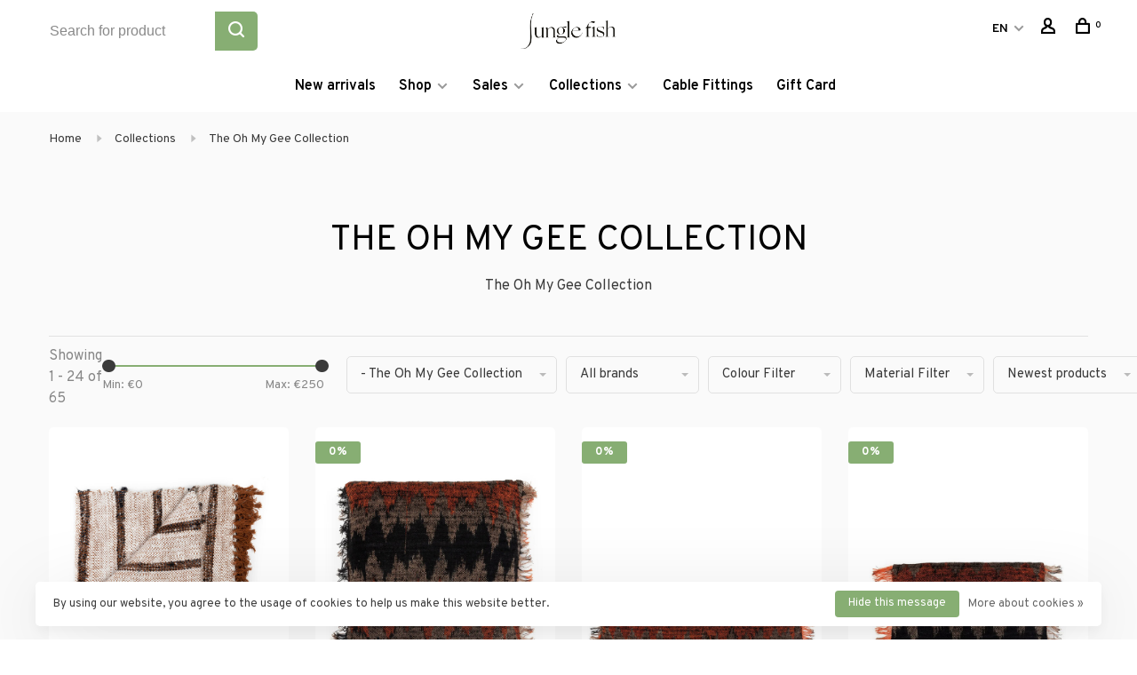

--- FILE ---
content_type: text/html;charset=utf-8
request_url: https://www.junglefish.be/en/collections/the-oh-my-gee-collection/
body_size: 18413
content:
<!DOCTYPE html>
<html lang="en">
  <head>
    
        
    <meta charset="utf-8"/>
<!-- [START] 'blocks/head.rain' -->
<!--

  (c) 2008-2026 Lightspeed Netherlands B.V.
  http://www.lightspeedhq.com
  Generated: 13-01-2026 @ 01:32:06

-->
<link rel="canonical" href="https://www.junglefish.be/en/collections/the-oh-my-gee-collection/"/>
<link rel="next" href="https://www.junglefish.be/en/collections/the-oh-my-gee-collection/page2.html"/>
<link rel="alternate" href="https://www.junglefish.be/en/index.rss" type="application/rss+xml" title="New products"/>
<link href="https://cdn.webshopapp.com/assets/cookielaw.css?2025-02-20" rel="stylesheet" type="text/css"/>
<meta name="robots" content="noodp,noydir"/>
<meta name="google-site-verification" content="tO25WwD2HLT9maRdnlygrpmQMr9klRTSfpcSNDIP1tg"/>
<meta property="og:url" content="https://www.junglefish.be/en/collections/the-oh-my-gee-collection/?source=facebook"/>
<meta property="og:site_name" content="Jungle Fish"/>
<meta property="og:title" content="The Oh My Gee Collection"/>
<meta property="og:description" content="The Oh My Gee Collection"/>
<script>
</script>
<meta name="p:domain_verify" content="aabc78a9f1fa56d75046b7bfca1f5136"/>
<script>
</script>
<script>
(function(w,d,s,l,i){w[l]=w[l]||[];w[l].push({'gtm.start':
new Date().getTime(),event:'gtm.js'});var f=d.getElementsByTagName(s)[0],
j=d.createElement(s),dl=l!='dataLayer'?'&l='+l:'';j.async=true;j.src=
'https://www.googletagmanager.com/gtm.js?id='+i+dl;f.parentNode.insertBefore(j,f);
})(window,document,'script','dataLayer','GTM-WTHKZNL');
</script>
<script>
/*
ttd_dom_ready( function() {
                          if (typeof TTDUniversalPixelApi === 'function') {
                              var universalPixelApi = new TTDUniversalPixelApi();
                              universalPixelApi.init("bjtokvm", ["r6pt8zf"], "https://insight.adsrvr.org/track/up");
                          }
                      });
*/
</script>
<script>
window.dataLayer = window.dataLayer || [];
function gtag(){dataLayer.push(arguments);}
gtag('js', new Date());
gtag('config', 'AW-10865439225');
</script>
<script src="https://static.klaviyo.com/onsite/js/klaviyo.js?company_id=WP7VzY"></script>
<script>
var message="Saving images is disabled as they are copyrighted. If you want to use our images please contact us.";
///////////////////////////////////
function clickIE4(){
if (event.button==2){
alert(message);
return false;
}
}
function clickNS4(e){
if (document.layers||document.getElementById&&!document.all){
if (e.which==2||e.which==3){
alert(message);
return false;
}
}
}
if (document.layers){
document.captureEvents(Event.MOUSEDOWN);
document.onmousedown=clickNS4;
}
else if (document.all&&!document.getElementById){
document.onmousedown=clickIE4;
}
document.oncontextmenu=new Function("alert(message);return false")
// ->
</script>
<!--[if lt IE 9]>
<script src="https://cdn.webshopapp.com/assets/html5shiv.js?2025-02-20"></script>
<![endif]-->
<!-- [END] 'blocks/head.rain' -->
        	<meta property="og:image" content="https://cdn.webshopapp.com/shops/298158/themes/183581/assets/logo.png?20250530100041">
        
        
        
        <title>The Oh My Gee Collection - Jungle Fish</title>
    <meta name="description" content="The Oh My Gee Collection" />
    <meta name="keywords" content="The, Oh, My, Gee, Collection" />
    <meta http-equiv="X-UA-Compatible" content="ie=edge">
    <meta name="viewport" content="width=device-width, initial-scale=1.0">
    <meta name="apple-mobile-web-app-capable" content="yes">
    <meta name="apple-mobile-web-app-status-bar-style" content="black">
    <meta name="viewport" content="width=device-width, initial-scale=1, maximum-scale=1, user-scalable=0"/>
    
        <link rel="shortcut icon" href="https://cdn.webshopapp.com/shops/298158/themes/183581/assets/favicon.ico?20250530100041" type="image/x-icon" />
    
      	<link rel="preconnect" href="https://fonts.googleapis.com">
		<link rel="preconnect" href="https://fonts.gstatic.com" crossorigin>
  	    <link href='//fonts.googleapis.com/css?family=Overpass:400,400i,300,500,600,700,700i,800,900&display=swap' rel='stylesheet' type='text/css'>
    
    <link rel="preload" as="font" type="font/woff2" href="https://cdn.webshopapp.com/shops/298158/themes/183581/assets/nucleo-mini.woff2?20251212085330"/>
    
    <link rel='preload' as='style' href="https://cdn.webshopapp.com/assets/gui-2-0.css?2025-02-20" />
    <link rel="stylesheet" href="https://cdn.webshopapp.com/assets/gui-2-0.css?2025-02-20" />
    
    <link rel='preload' as='style' href="https://cdn.webshopapp.com/assets/gui-responsive-2-0.css?2025-02-20" /> 
    <link rel="stylesheet" href="https://cdn.webshopapp.com/assets/gui-responsive-2-0.css?2025-02-20" /> 
    
    <link rel="preload" as="style" href="https://cdn.webshopapp.com/shops/298158/themes/183581/assets/style.css?20251212085330">
    <link rel="stylesheet" href="https://cdn.webshopapp.com/shops/298158/themes/183581/assets/style.css?20251212085330">
    
    <link rel="preload" as="style" href="https://cdn.webshopapp.com/shops/298158/themes/183581/assets/settings.css?20251212085330">
    <link rel="stylesheet" href="https://cdn.webshopapp.com/shops/298158/themes/183581/assets/settings.css?20251212085330" />
    
    <link rel="preload" as="style" href="https://cdn.webshopapp.com/shops/298158/themes/183581/assets/custom.css?20251212085330">
    <link rel="stylesheet" href="https://cdn.webshopapp.com/shops/298158/themes/183581/assets/custom.css?20251212085330" />
    
    <link rel="preload" as="script" href="//ajax.googleapis.com/ajax/libs/jquery/3.0.0/jquery.min.js">
    <script src="//ajax.googleapis.com/ajax/libs/jquery/3.0.0/jquery.min.js"></script>
    <script>
      	if( !window.jQuery ) document.write('<script src="https://cdn.webshopapp.com/shops/298158/themes/183581/assets/jquery-3.0.0.min.js?20251212085330"><\/script>');
    </script>
    
    <link rel="preload" as="script" href="//cdn.jsdelivr.net/npm/js-cookie@2/src/js.cookie.min.js">
    <script src="//cdn.jsdelivr.net/npm/js-cookie@2/src/js.cookie.min.js"></script>
    <script src="https://kit.fontawesome.com/414874a38c.js" crossorigin="anonymous"></script>
    
    <link rel="preload" as="script" href="https://cdn.webshopapp.com/assets/gui.js?2025-02-20">
    <script src="https://cdn.webshopapp.com/assets/gui.js?2025-02-20"></script>
    
    <link rel="preload" as="script" href="https://cdn.webshopapp.com/assets/gui-responsive-2-0.js?2025-02-20">
    <script src="https://cdn.webshopapp.com/assets/gui-responsive-2-0.js?2025-02-20"></script>
    
    <link rel="preload" as="script" href="https://cdn.webshopapp.com/shops/298158/themes/183581/assets/scripts-min.js?20251212085330">
    <script src="https://cdn.webshopapp.com/shops/298158/themes/183581/assets/scripts-min.js?20251212085330"></script>
    
    <link rel="preconnect" href="https://ajax.googleapis.com">
		<link rel="preconnect" href="https://cdn.webshopapp.com/">
		<link rel="preconnect" href="https://cdn.webshopapp.com/">	
		<link rel="preconnect" href="https://fonts.googleapis.com">
		<link rel="preconnect" href="https://fonts.gstatic.com" crossorigin>
		<link rel="dns-prefetch" href="https://ajax.googleapis.com">
		<link rel="dns-prefetch" href="https://cdn.webshopapp.com/">
		<link rel="dns-prefetch" href="https://cdn.webshopapp.com/">	
		<link rel="dns-prefetch" href="https://fonts.googleapis.com">
		<link rel="dns-prefetch" href="https://fonts.gstatic.com" crossorigin>
    
        
        
        
  </head>
  <body class=" rounded-corners site-width-large product-images-format-square title-mode-centered product-title-mode-left ajax-cart price-per-unit page-the-oh-my-gee-collection">
    
        
    <div class="page-content">
      
                                                
                      	
                                
                                              			                  			                              
                                
                                
      <script>
      var product_image_size = '712x712x1',
          product_image_size_mobile = '330x330x1',
          product_image_thumb = '132x132x1',
          product_in_stock_label = 'In stock',
          product_backorder_label = 'On backorder',
      		product_out_of_stock_label = 'Out of stock',
          product_multiple_variant_label = 'View all product options',
          show_variant_picker = 1,
          display_variant_picker_on = 'all',
          show_newsletter_promo_popup = 0,
          newsletter_promo_delay = '10000',
          newsletter_promo_hide_until = '7',
          notification_bar_hide_until = '1',
      		currency_format = '€',
          number_format = '0,0.00',
          shop_lang = 'en',
      		shop_url = 'https://www.junglefish.be/en/',
          shop_id = '298158',
        	readmore = 'Read more';
        	search_url = "https://www.junglefish.be/en/search/",
          static_url = 'https://static.webshopapp.com/shops/298158/',
          search_empty = 'No products found',
          view_all_results = 'View all results',
          apply_text = 'Apply',
          points_text = '<span class="js-insert-points"></span>pts',
          money_off_text = '<span class="js-insert-money-off"></span> off',
          valid_for_text = 'Valid for',
          all_text = 'All',
        	priceStatus = 'enabled',
                    mobileDevice = false;
    	</script>
			
      
<div class="mobile-nav-overlay"></div>


<div class="header-wrapper">
<div class="header-sticky-placeholder"></div>

<header class="site-header site-header-md mega-menu-header menu-bottom-layout menu-bottom-layout-center header-sticky has-search-bar has-mobile-logo">
  <div class="site-header-main-wrapper">
        
    	    
    		<nav class="secondary-nav nav-style secondary-nav-left">
                    <ul>
            <li>
              <div class="search-header search-header-minimal">
                <form action="https://www.junglefish.be/en/search/" method="get" id="searchForm" class="ajax-enabled">
                  <input type="text" name="q" autocomplete="off" value="" placeholder="Search for product">
                  <a href="#" class="button button-sm" onclick="$('#searchForm').submit()"><span class="nc-icon-mini ui-1_zoom"></span><span class="nc-icon-mini loader_circle-04 spin"></span></a>
                  <div class="search-results"></div>
                </form>
              </div>
            </li>
          </ul>
                  </nav>
    	        
    <a href="https://www.junglefish.be/en/" class="logo logo-md logo-center">
              <img src="https://cdn.webshopapp.com/shops/298158/themes/183581/assets/logo.png?20250530100041" alt="Jungle Fish" class="logo-image">
                  	<img src="https://cdn.webshopapp.com/shops/298158/themes/183581/v/2301936/assets/logo-mobile.png?20240425205825" alt="Jungle Fish" class="logo-image-mobile">
          </a>

        
    <nav class="secondary-nav nav-style">
      <ul>
        
                
                
                                                                                                                                    
<li class="menu-item-desktop-only has-child all-caps">
  <a href="#">EN</a>
  <ul>
        <li><a href="https://www.junglefish.be/nl/go/category/12451108">NL</a></li>
        <li><a href="https://www.junglefish.be/de/go/category/12451108">DE</a></li>
        <li><a href="https://www.junglefish.be/en/go/category/12451108">EN</a></li>
        <li><a href="https://www.junglefish.be/fr/go/category/12451108">FR</a></li>
        <li><a href="https://www.junglefish.be/es/go/category/12451108">ES</a></li>
        <li><a href="https://www.junglefish.be/it/go/category/12451108">IT</a></li>
      </ul>
</li>
                
        <li class="menu-item-desktop-only menu-item-account">
                    <a href="#" title="Account" data-featherlight="#loginModal" data-featherlight-variant="featherlight-login"><span class="nc-icon-mini users_single-body"></span></a>
                  </li>

        
        
        <li>
          <a href="#" title="Cart" class="cart-trigger"><span class="nc-icon-mini shopping_bag-20"></span><sup>0</sup></a>
        </li>

              </ul>
      
      
      <a class="burger" title="Menu">
        <span></span>
      </a>

    </nav>
  </div>
  
    	<div class="main-nav-wrapper">
      <nav class="main-nav nav-style">
  <ul>

        	
    
                  <li class="menu-item-category-10938966">
        <a href="https://www.junglefish.be/en/new-arrivals/">New arrivals</a>
                      </li>
            <li class="menu-item-category-12435059 has-child">
        <a href="https://www.junglefish.be/en/shop/">Shop</a>
        <button class="mobile-menu-subopen"><span class="nc-icon-mini arrows-3_small-down"></span></button>                <ul class="">
                                <li class="subsubitem has-child">
              <a class="underline-hover" href="https://www.junglefish.be/en/shop/furniture/" title="Furniture">Furniture</a>
              <button class="mobile-menu-subopen"><span class="nc-icon-mini arrows-3_small-down"></span></button>                            <ul class="">
                                  <li class="subsubitem">
                    <a class="underline-hover" href="https://www.junglefish.be/en/shop/furniture/seating/" title="Seating">Seating</a>
                  </li>
                                  <li class="subsubitem">
                    <a class="underline-hover" href="https://www.junglefish.be/en/shop/furniture/tables/" title="Tables">Tables</a>
                  </li>
                                  <li class="subsubitem">
                    <a class="underline-hover" href="https://www.junglefish.be/en/shop/furniture/storage-organizers/" title="Storage &amp; Organizers">Storage &amp; Organizers</a>
                  </li>
                                  <li class="subsubitem">
                    <a class="underline-hover" href="https://www.junglefish.be/en/shop/furniture/outdoor/" title="Outdoor">Outdoor</a>
                  </li>
                              </ul>
                          </li>
                      <li class="subsubitem has-child">
              <a class="underline-hover" href="https://www.junglefish.be/en/shop/lighting/" title="Lighting">Lighting</a>
              <button class="mobile-menu-subopen"><span class="nc-icon-mini arrows-3_small-down"></span></button>                            <ul class="">
                                  <li class="subsubitem">
                    <a class="underline-hover" href="https://www.junglefish.be/en/shop/lighting/accessories/" title="Accessories">Accessories</a>
                  </li>
                                  <li class="subsubitem">
                    <a class="underline-hover" href="https://www.junglefish.be/en/shop/lighting/lamps/" title="Lamps">Lamps</a>
                  </li>
                                  <li class="subsubitem">
                    <a class="underline-hover" href="https://www.junglefish.be/en/shop/lighting/accessories-13491327/" title="Accessories">Accessories</a>
                  </li>
                              </ul>
                          </li>
                      <li class="subsubitem has-child">
              <a class="underline-hover" href="https://www.junglefish.be/en/shop/dining/" title="Dining">Dining</a>
              <button class="mobile-menu-subopen"><span class="nc-icon-mini arrows-3_small-down"></span></button>                            <ul class="">
                                  <li class="subsubitem">
                    <a class="underline-hover" href="https://www.junglefish.be/en/shop/dining/drinkware-barware/" title="Drinkware &amp; Barware">Drinkware &amp; Barware</a>
                  </li>
                                  <li class="subsubitem">
                    <a class="underline-hover" href="https://www.junglefish.be/en/shop/dining/table-decorations/" title="Table Decorations">Table Decorations</a>
                  </li>
                                  <li class="subsubitem">
                    <a class="underline-hover" href="https://www.junglefish.be/en/shop/dining/tableware/" title="Tableware">Tableware</a>
                  </li>
                                  <li class="subsubitem">
                    <a class="underline-hover" href="https://www.junglefish.be/en/shop/dining/kitchen-tools-storage/" title="Kitchen Tools &amp; Storage">Kitchen Tools &amp; Storage</a>
                  </li>
                              </ul>
                          </li>
                      <li class="subsubitem has-child">
              <a class="underline-hover" href="https://www.junglefish.be/en/shop/fashion/" title="Fashion">Fashion</a>
              <button class="mobile-menu-subopen"><span class="nc-icon-mini arrows-3_small-down"></span></button>                            <ul class="">
                                  <li class="subsubitem">
                    <a class="underline-hover" href="https://www.junglefish.be/en/shop/fashion/bags/" title="Bags">Bags</a>
                  </li>
                                  <li class="subsubitem">
                    <a class="underline-hover" href="https://www.junglefish.be/en/shop/fashion/keychains/" title="Keychains">Keychains</a>
                  </li>
                                  <li class="subsubitem">
                    <a class="underline-hover" href="https://www.junglefish.be/en/shop/fashion/hats/" title="Hats">Hats</a>
                  </li>
                                  <li class="subsubitem">
                    <a class="underline-hover" href="https://www.junglefish.be/en/shop/fashion/merchandise/" title="Merchandise">Merchandise</a>
                  </li>
                                  <li class="subsubitem">
                    <a class="underline-hover" href="https://www.junglefish.be/en/shop/fashion/jewelry/" title="Jewelry">Jewelry</a>
                  </li>
                                  <li class="subsubitem">
                    <a class="underline-hover" href="https://www.junglefish.be/en/shop/fashion/clutches-wallets/" title="Clutches &amp; Wallets">Clutches &amp; Wallets</a>
                  </li>
                              </ul>
                          </li>
                      <li class="subsubitem has-child">
              <a class="underline-hover" href="https://www.junglefish.be/en/shop/homeware/" title="Homeware">Homeware</a>
              <button class="mobile-menu-subopen"><span class="nc-icon-mini arrows-3_small-down"></span></button>                            <ul class="">
                                  <li class="subsubitem">
                    <a class="underline-hover" href="https://www.junglefish.be/en/shop/homeware/storage-essentials/" title="Storage &amp; Essentials">Storage &amp; Essentials</a>
                  </li>
                                  <li class="subsubitem">
                    <a class="underline-hover" href="https://www.junglefish.be/en/shop/homeware/decorative-accents/" title="Decorative Accents">Decorative Accents</a>
                  </li>
                                  <li class="subsubitem">
                    <a class="underline-hover" href="https://www.junglefish.be/en/shop/homeware/home-ambience/" title="Home Ambience">Home Ambience</a>
                  </li>
                              </ul>
                          </li>
                      <li class="subsubitem has-child">
              <a class="underline-hover" href="https://www.junglefish.be/en/shop/decoration/" title="Decoration">Decoration</a>
              <button class="mobile-menu-subopen"><span class="nc-icon-mini arrows-3_small-down"></span></button>                            <ul class="">
                                  <li class="subsubitem">
                    <a class="underline-hover" href="https://www.junglefish.be/en/shop/decoration/statues/" title="Statues">Statues</a>
                  </li>
                                  <li class="subsubitem">
                    <a class="underline-hover" href="https://www.junglefish.be/en/shop/decoration/wall-hanging/" title="Wall &amp; Hanging">Wall &amp; Hanging</a>
                  </li>
                                  <li class="subsubitem">
                    <a class="underline-hover" href="https://www.junglefish.be/en/shop/decoration/on-stand/" title="On Stand">On Stand</a>
                  </li>
                                  <li class="subsubitem">
                    <a class="underline-hover" href="https://www.junglefish.be/en/shop/decoration/tassels/" title="Tassels">Tassels</a>
                  </li>
                                  <li class="subsubitem">
                    <a class="underline-hover" href="https://www.junglefish.be/en/shop/decoration/boho-accents/" title="Boho Accents">Boho Accents</a>
                  </li>
                              </ul>
                          </li>
                      <li class="subsubitem has-child">
              <a class="underline-hover" href="https://www.junglefish.be/en/shop/home-textiles/" title="Home Textiles">Home Textiles</a>
              <button class="mobile-menu-subopen"><span class="nc-icon-mini arrows-3_small-down"></span></button>                            <ul class="">
                                  <li class="subsubitem">
                    <a class="underline-hover" href="https://www.junglefish.be/en/shop/home-textiles/draft-stoppers/" title="Draft Stoppers">Draft Stoppers</a>
                  </li>
                                  <li class="subsubitem">
                    <a class="underline-hover" href="https://www.junglefish.be/en/shop/home-textiles/cushion-covers/" title="Cushion Covers">Cushion Covers</a>
                  </li>
                                  <li class="subsubitem">
                    <a class="underline-hover" href="https://www.junglefish.be/en/shop/home-textiles/cushion-fillings/" title="Cushion Fillings">Cushion Fillings</a>
                  </li>
                                  <li class="subsubitem">
                    <a class="underline-hover" href="https://www.junglefish.be/en/shop/home-textiles/carpets-runners/" title="Carpets &amp; Runners">Carpets &amp; Runners</a>
                  </li>
                                  <li class="subsubitem">
                    <a class="underline-hover" href="https://www.junglefish.be/en/shop/home-textiles/plaids-throws/" title="Plaids &amp; Throws">Plaids &amp; Throws</a>
                  </li>
                              </ul>
                          </li>
                  </ul>
              </li>
            <li class="menu-item-category-11398541 has-child">
        <a href="https://www.junglefish.be/en/sales/">Sales</a>
        <button class="mobile-menu-subopen"><span class="nc-icon-mini arrows-3_small-down"></span></button>                <ul class="">
                                <li class="subsubitem">
              <a class="underline-hover" href="https://www.junglefish.be/en/sales/baskets/" title="Baskets">Baskets</a>
                                        </li>
                      <li class="subsubitem">
              <a class="underline-hover" href="https://www.junglefish.be/en/sales/carpets/" title="Carpets">Carpets</a>
                                        </li>
                      <li class="subsubitem">
              <a class="underline-hover" href="https://www.junglefish.be/en/sales/cushions/" title="Cushions">Cushions</a>
                                        </li>
                      <li class="subsubitem">
              <a class="underline-hover" href="https://www.junglefish.be/en/sales/decoration/" title="Decoration">Decoration</a>
                                        </li>
                      <li class="subsubitem">
              <a class="underline-hover" href="https://www.junglefish.be/en/sales/furniture/" title="Furniture">Furniture</a>
                                        </li>
                      <li class="subsubitem">
              <a class="underline-hover" href="https://www.junglefish.be/en/sales/lighting/" title="Lighting">Lighting</a>
                                        </li>
                      <li class="subsubitem">
              <a class="underline-hover" href="https://www.junglefish.be/en/sales/plaids/" title="Plaids">Plaids</a>
                                        </li>
                      <li class="subsubitem">
              <a class="underline-hover" href="https://www.junglefish.be/en/sales/pouffes/" title="Pouffes">Pouffes</a>
                                        </li>
                      <li class="subsubitem">
              <a class="underline-hover" href="https://www.junglefish.be/en/sales/fashion/" title="Fashion">Fashion</a>
                                        </li>
                      <li class="subsubitem">
              <a class="underline-hover" href="https://www.junglefish.be/en/sales/table-accessories/" title="Table Accessories">Table Accessories</a>
                                        </li>
                      <li class="subsubitem">
              <a class="underline-hover" href="https://www.junglefish.be/en/sales/mirrors/" title="Mirrors">Mirrors</a>
                                        </li>
                      <li class="subsubitem">
              <a class="underline-hover" href="https://www.junglefish.be/en/sales/dining/" title="Dining">Dining</a>
                                        </li>
                      <li class="subsubitem">
              <a class="underline-hover" href="https://www.junglefish.be/en/sales/homeware/" title="Homeware">Homeware</a>
                                        </li>
                      <li class="subsubitem">
              <a class="underline-hover" href="https://www.junglefish.be/en/sales/lamps/" title="Lamps">Lamps</a>
                                        </li>
                      <li class="subsubitem">
              <a class="underline-hover" href="https://www.junglefish.be/en/sales/home-textiles/" title="Home Textiles">Home Textiles</a>
                                        </li>
                  </ul>
              </li>
            <li class="menu-item-category-12304319 active has-child">
        <a href="https://www.junglefish.be/en/collections/">Collections</a>
        <button class="mobile-menu-subopen"><span class="nc-icon-mini arrows-3_small-down"></span></button>                <ul class="">
                                <li class="subsubitem">
              <a class="underline-hover" href="https://www.junglefish.be/en/collections/the-teak-root-collection/" title="The Teak Root Collection">The Teak Root Collection</a>
                                        </li>
                      <li class="subsubitem">
              <a class="underline-hover" href="https://www.junglefish.be/en/collections/the-comporta-collection/" title="The Comporta Collection">The Comporta Collection</a>
                                        </li>
                      <li class="subsubitem">
              <a class="underline-hover" href="https://www.junglefish.be/en/collections/the-burned-collection/" title="The Burned Collection">The Burned Collection</a>
                                        </li>
                      <li class="subsubitem">
              <a class="underline-hover" href="https://www.junglefish.be/en/collections/the-cascais-collection/" title="The Cascais Collection">The Cascais Collection</a>
                                        </li>
                      <li class="subsubitem">
              <a class="underline-hover" href="https://www.junglefish.be/en/collections/the-colonial-collection/" title="The Colonial Collection">The Colonial Collection</a>
                                        </li>
                      <li class="subsubitem">
              <a class="underline-hover active" href="https://www.junglefish.be/en/collections/the-oh-my-gee-collection/" title="The Oh My Gee Collection">The Oh My Gee Collection</a>
                                        </li>
                      <li class="subsubitem">
              <a class="underline-hover" href="https://www.junglefish.be/en/collections/the-aqua-collection/" title="The Aqua Collection">The Aqua Collection</a>
                                        </li>
                      <li class="subsubitem">
              <a class="underline-hover" href="https://www.junglefish.be/en/collections/the-peniche-collection/" title="The Peniche Collection">The Peniche Collection</a>
                                        </li>
                      <li class="subsubitem">
              <a class="underline-hover" href="https://www.junglefish.be/en/collections/the-coa-collection/" title="The Côa Collection">The Côa Collection</a>
                                        </li>
                      <li class="subsubitem">
              <a class="underline-hover" href="https://www.junglefish.be/en/collections/the-resin-collection/" title="The Resin Collection">The Resin Collection</a>
                                        </li>
                      <li class="subsubitem">
              <a class="underline-hover" href="https://www.junglefish.be/en/collections/the-beaded-collection/" title="The Beaded Collection">The Beaded Collection</a>
                                        </li>
                      <li class="subsubitem">
              <a class="underline-hover" href="https://www.junglefish.be/en/collections/the-bondi-collection/" title="The Bondi Collection">The Bondi Collection</a>
                                        </li>
                      <li class="subsubitem">
              <a class="underline-hover" href="https://www.junglefish.be/en/collections/the-island-collection/" title="The Island Collection">The Island Collection</a>
                                        </li>
                      <li class="subsubitem">
              <a class="underline-hover" href="https://www.junglefish.be/en/collections/the-malawi-collection/" title="The Malawi Collection">The Malawi Collection</a>
                                        </li>
                      <li class="subsubitem">
              <a class="underline-hover" href="https://www.junglefish.be/en/collections/the-hoi-an-collection/" title="The Hoi An Collection">The Hoi An Collection</a>
                                        </li>
                      <li class="subsubitem">
              <a class="underline-hover" href="https://www.junglefish.be/en/collections/the-terracotta-collection/" title="The Terracotta Collection">The Terracotta Collection</a>
                                        </li>
                      <li class="subsubitem">
              <a class="underline-hover" href="https://www.junglefish.be/en/collections/the-outdoor-collection/" title="The Outdoor Collection">The Outdoor Collection</a>
                                        </li>
                      <li class="subsubitem">
              <a class="underline-hover" href="https://www.junglefish.be/en/collections/the-rustic-collection/" title="The Rustic Collection">The Rustic Collection</a>
                                        </li>
                      <li class="subsubitem">
              <a class="underline-hover" href="https://www.junglefish.be/en/collections/the-oversized-collection/" title="The Oversized Collection">The Oversized Collection</a>
                                        </li>
                      <li class="subsubitem">
              <a class="underline-hover" href="https://www.junglefish.be/en/collections/the-grass-collection/" title="The Grass Collection">The Grass Collection</a>
                                        </li>
                      <li class="subsubitem">
              <a class="underline-hover" href="https://www.junglefish.be/en/collections/the-raffia-collection/" title="The Raffia Collection">The Raffia Collection</a>
                                        </li>
                      <li class="subsubitem">
              <a class="underline-hover" href="https://www.junglefish.be/en/collections/the-ethnic-collection/" title="The Ethnic Collection">The Ethnic Collection</a>
                                        </li>
                      <li class="subsubitem">
              <a class="underline-hover" href="https://www.junglefish.be/en/collections/the-spanish-collection/" title="The Spanish Collection">The Spanish Collection</a>
                                        </li>
                  </ul>
              </li>
            <li class="menu-item-category-13491325">
        <a href="https://www.junglefish.be/en/cable-fittings/">Cable Fittings</a>
                      </li>
            
            	
    
            <li class="">
        <a href="https://www.junglefish.be/en/buy-gift-card/" title="Gift Card">
          Gift Card
        </a>
      </li>
      
            	
            	
            	
        

    <li class="menu-item-mobile-only m-t-30">
            <a href="#" title="Account" data-featherlight="#loginModal">Login / Register</a>
          </li>

    
                                                                                                                    
<li class="menu-item-mobile-only menu-item-mobile-inline has-child all-caps">
  <a href="#">EN</a>
  <ul>
        <li><a href="https://www.junglefish.be/nl/go/category/12451108">NL</a></li>
        <li><a href="https://www.junglefish.be/de/go/category/12451108">DE</a></li>
        <li><a href="https://www.junglefish.be/en/go/category/12451108">EN</a></li>
        <li><a href="https://www.junglefish.be/fr/go/category/12451108">FR</a></li>
        <li><a href="https://www.junglefish.be/es/go/category/12451108">ES</a></li>
        <li><a href="https://www.junglefish.be/it/go/category/12451108">IT</a></li>
      </ul>
</li>

  </ul>
</nav>      
        	</div>
    
</header>
  
</div>
      <div itemscope itemtype="https://schema.org/BreadcrumbList">
	<div itemprop="itemListElement" itemscope itemtype="https://schema.org/ListItem">
    <a itemprop="item" href="https://www.junglefish.be/en/"><span itemprop="name" content="Home"></span></a>
    <meta itemprop="position" content="1" />
  </div>
    	<div itemprop="itemListElement" itemscope itemtype="https://schema.org/ListItem">
      <a itemprop="item" href="https://www.junglefish.be/en/collections/"><span itemprop="name" content="Collections"></span></a>
      <meta itemprop="position" content="2" />
    </div>
    	<div itemprop="itemListElement" itemscope itemtype="https://schema.org/ListItem">
      <a itemprop="item" href="https://www.junglefish.be/en/collections/the-oh-my-gee-collection/"><span itemprop="name" content="The Oh My Gee Collection"></span></a>
      <meta itemprop="position" content="3" />
    </div>
  </div>

      <div class="cart-sidebar-container">
  <div class="cart-sidebar">
    <button class="cart-sidebar-close" aria-label="Close">✕</button>
    <div class="cart-sidebar-title">
      <h5>Cart</h5>
      <p><span class="item-qty"></span> Items</p>
    </div>
    
    <div class="cart-sidebar-body">
        
      <div class="no-cart-products">No products found...</div>
      
    </div>
    
      </div>
</div>      <!-- Login Modal -->
<div class="modal-lighbox login-modal" id="loginModal">
  <div class="row">
    <div class="col-sm-12 m-b-30 login-row">
      <h4>Login</h4>
      <p>Log in if you have an account</p>
      <form action="https://www.junglefish.be/en/account/loginPost/?return=https%3A%2F%2Fwww.junglefish.be%2Fen%2Fcollections%2Fthe-oh-my-gee-collection%2F" method="post">
        <input type="hidden" name="key" value="f6b43735b2af833e9995f744774f55c3" />
        <div class="form-row">
          <input type="text" name="email" autocomplete="on" placeholder="Email address" class="required" />
        </div>
        <div class="form-row">
          <input type="password" name="password" autocomplete="on" placeholder="Password" class="required" />
        </div>
        <div class="">
          <a class="button button-block popup-validation m-b-15" href="javascript:;" title="Login">Login</a>
                  </div>
      </form>
      <p class="m-b-0 m-t-10">Dont have an account? <a href="https://www.junglefish.be/en/account/register/" class="bold underline">Register</a></p>
    </div>
  </div>
  <div class="text-center forgot-password">
    <a class="forgot-pw" href="https://www.junglefish.be/en/account/password/">Forgot your password?</a>
  </div>
</div>      
      <main class="main-content">
                  		

<div class="container container-lg relative collection-header-hide collection-is-centered">
  <div class="product-top-bar">
        <!-- Breadcrumbs -->
    <div class="breadcrumbs">
      <a href="https://www.junglefish.be/en/" title="Home">Home</a>
            <i class="nc-icon-mini arrows-1_small-triangle-right"></i><a href="https://www.junglefish.be/en/collections/">Collections</a>
            <i class="nc-icon-mini arrows-1_small-triangle-right"></i><a class="last" href="https://www.junglefish.be/en/collections/the-oh-my-gee-collection/">The Oh My Gee Collection</a>
          </div>
      </div>
  <!-- Collection Intro -->
  
  <div class="collection-header-wrapper">

    
    <div class="collection-title-content">
      <h1 class="page-title text-center">The Oh My Gee Collection</h1>
            <p class="text-center">The Oh My Gee Collection</p>
          </div>
  </div>
  
</div>

<div class="container container-lg">
  
    
  <div class="collection-products collection-products-top" id="collection-page">
    
        	
    
    		<div class="collection-top">
          <div class="collection-top-wrapper">
            
            <div class="results-info hint-text">Showing 1 - 24 of 65</div>
            
                        <form action="https://www.junglefish.be/en/collections/the-oh-my-gee-collection/" method="get" id="filter_form_top_main">
              <input type="hidden" name="mode" value="grid" id="filter_form_mode_side" />
              <input type="hidden" name="limit" value="24" id="filter_form_limit_side" />
              <input type="hidden" name="sort" value="newest" id="filter_form_sort_side" />
              <input type="hidden" name="max" value="250" id="filter_form_max_2_side" />
              <input type="hidden" name="min" value="0" id="filter_form_min_2_side" />
              <div class="sidebar-filters top-bar-filters">
                
                                                
                
                  <div class="filter-wrap" id="priceFilters">
                    <div class="filter-item">
                      <div class="price-filter">
                        <div class="sidebar-filter-slider">
                          <div class="collection-filter-price price-filter-2"></div>
                        </div>
                        <div class="price-filter-range">
                          <div class="row">
                            <div class="col-xs-6">
                              <div class="min">Min: €<span>0</span></div>
                            </div>
                            <div class="col-xs-6 text-right">
                              <div class="max">Max: €<span>250</span></div>
                            </div>
                          </div>
                        </div>
                      </div>
                    </div>
                  </div>
                
                                                                                
                                                
                                                                
                	                  <select name="category" class="selectric-minimal" onchange="if ( $(this).find(':selected').data('url').length ) { window.location.href = $(this).find(':selected').data('url');}">
                    <option>Categories</option>
                                          <option value="10938966"  data-url="https://www.junglefish.be/en/new-arrivals/">New arrivals</option>
                                                                <option value="12435059"  data-url="https://www.junglefish.be/en/shop/">Shop</option>
                                                                        <option value="10107678"  data-url="https://www.junglefish.be/en/shop/furniture/">- Furniture</option>
                                                                                    <option value="13477713"  data-url="https://www.junglefish.be/en/shop/furniture/seating/">-- Seating</option>
                                                          <option value="13477737"  data-url="https://www.junglefish.be/en/shop/furniture/tables/">-- Tables</option>
                                                          <option value="13477740"  data-url="https://www.junglefish.be/en/shop/furniture/storage-organizers/">-- Storage &amp; Organizers</option>
                                                          <option value="13477763"  data-url="https://www.junglefish.be/en/shop/furniture/outdoor/">-- Outdoor</option>
                                                                                                        <option value="10107691"  data-url="https://www.junglefish.be/en/shop/lighting/">- Lighting</option>
                                                                                    <option value="13478149"  data-url="https://www.junglefish.be/en/shop/lighting/accessories/">-- Accessories</option>
                                                          <option value="13478569"  data-url="https://www.junglefish.be/en/shop/lighting/lamps/">-- Lamps</option>
                                                          <option value="13491327"  data-url="https://www.junglefish.be/en/shop/lighting/accessories-13491327/">-- Accessories</option>
                                                                                                        <option value="10107693"  data-url="https://www.junglefish.be/en/shop/dining/">- Dining</option>
                                                                                    <option value="13475037"  data-url="https://www.junglefish.be/en/shop/dining/drinkware-barware/">-- Drinkware &amp; Barware</option>
                                                          <option value="13475433"  data-url="https://www.junglefish.be/en/shop/dining/table-decorations/">-- Table Decorations</option>
                                                          <option value="13478571"  data-url="https://www.junglefish.be/en/shop/dining/tableware/">-- Tableware</option>
                                                          <option value="13478573"  data-url="https://www.junglefish.be/en/shop/dining/kitchen-tools-storage/">-- Kitchen Tools &amp; Storage</option>
                                                                                                        <option value="10107708"  data-url="https://www.junglefish.be/en/shop/fashion/">- Fashion</option>
                                                                                    <option value="12434593"  data-url="https://www.junglefish.be/en/shop/fashion/bags/">-- Bags</option>
                                                          <option value="11236201"  data-url="https://www.junglefish.be/en/shop/fashion/keychains/">-- Keychains</option>
                                                          <option value="12480988"  data-url="https://www.junglefish.be/en/shop/fashion/hats/">-- Hats</option>
                                                          <option value="13183225"  data-url="https://www.junglefish.be/en/shop/fashion/merchandise/">-- Merchandise</option>
                                                          <option value="13480435"  data-url="https://www.junglefish.be/en/shop/fashion/jewelry/">-- Jewelry</option>
                                                          <option value="13480437"  data-url="https://www.junglefish.be/en/shop/fashion/clutches-wallets/">-- Clutches &amp; Wallets</option>
                                                                                                        <option value="13474749"  data-url="https://www.junglefish.be/en/shop/homeware/">- Homeware</option>
                                                                                    <option value="13474856"  data-url="https://www.junglefish.be/en/shop/homeware/storage-essentials/">-- Storage &amp; Essentials</option>
                                                          <option value="13474695"  data-url="https://www.junglefish.be/en/shop/homeware/decorative-accents/">-- Decorative Accents</option>
                                                          <option value="13477544"  data-url="https://www.junglefish.be/en/shop/homeware/home-ambience/">-- Home Ambience</option>
                                                                                                        <option value="13478171"  data-url="https://www.junglefish.be/en/shop/decoration/">- Decoration</option>
                                                                                    <option value="13477664"  data-url="https://www.junglefish.be/en/shop/decoration/statues/">-- Statues</option>
                                                          <option value="13480415"  data-url="https://www.junglefish.be/en/shop/decoration/wall-hanging/">-- Wall &amp; Hanging</option>
                                                          <option value="13480417"  data-url="https://www.junglefish.be/en/shop/decoration/on-stand/">-- On Stand</option>
                                                          <option value="13480419"  data-url="https://www.junglefish.be/en/shop/decoration/tassels/">-- Tassels</option>
                                                          <option value="13480421"  data-url="https://www.junglefish.be/en/shop/decoration/boho-accents/">-- Boho Accents</option>
                                                                                                        <option value="13480441"  data-url="https://www.junglefish.be/en/shop/home-textiles/">- Home Textiles</option>
                                                                                    <option value="13480425"  data-url="https://www.junglefish.be/en/shop/home-textiles/draft-stoppers/">-- Draft Stoppers</option>
                                                          <option value="13480433"  data-url="https://www.junglefish.be/en/shop/home-textiles/cushion-covers/">-- Cushion Covers</option>
                                                          <option value="13480431"  data-url="https://www.junglefish.be/en/shop/home-textiles/cushion-fillings/">-- Cushion Fillings</option>
                                                          <option value="13480429"  data-url="https://www.junglefish.be/en/shop/home-textiles/carpets-runners/">-- Carpets &amp; Runners</option>
                                                          <option value="13480427"  data-url="https://www.junglefish.be/en/shop/home-textiles/plaids-throws/">-- Plaids &amp; Throws</option>
                                                                                                                                              <option value="11398541"  data-url="https://www.junglefish.be/en/sales/">Sales</option>
                                                                        <option value="12321473"  data-url="https://www.junglefish.be/en/sales/baskets/">- Baskets</option>
                                                                            <option value="12321734"  data-url="https://www.junglefish.be/en/sales/carpets/">- Carpets</option>
                                                                            <option value="12321454"  data-url="https://www.junglefish.be/en/sales/cushions/">- Cushions</option>
                                                                            <option value="12321739"  data-url="https://www.junglefish.be/en/sales/decoration/">- Decoration</option>
                                                                            <option value="12321745"  data-url="https://www.junglefish.be/en/sales/furniture/">- Furniture</option>
                                                                            <option value="12321742"  data-url="https://www.junglefish.be/en/sales/lighting/">- Lighting</option>
                                                                            <option value="12321456"  data-url="https://www.junglefish.be/en/sales/plaids/">- Plaids</option>
                                                                            <option value="12321466"  data-url="https://www.junglefish.be/en/sales/pouffes/">- Pouffes</option>
                                                                            <option value="12382235"  data-url="https://www.junglefish.be/en/sales/fashion/">- Fashion</option>
                                                                            <option value="12451110"  data-url="https://www.junglefish.be/en/sales/table-accessories/">- Table Accessories</option>
                                                                            <option value="12451111"  data-url="https://www.junglefish.be/en/sales/mirrors/">- Mirrors</option>
                                                                            <option value="13190975"  data-url="https://www.junglefish.be/en/sales/dining/">- Dining</option>
                                                                            <option value="13474723"  data-url="https://www.junglefish.be/en/sales/homeware/">- Homeware</option>
                                                                            <option value="13478170"  data-url="https://www.junglefish.be/en/sales/lamps/">- Lamps</option>
                                                                            <option value="13480440"  data-url="https://www.junglefish.be/en/sales/home-textiles/">- Home Textiles</option>
                                                                                                                  <option value="12304319"  selected data-url="https://www.junglefish.be/en/collections/">Collections</option>
                                                                        <option value="12304599"  data-url="https://www.junglefish.be/en/collections/the-teak-root-collection/">- The Teak Root Collection</option>
                                                                            <option value="10678492"  data-url="https://www.junglefish.be/en/collections/the-comporta-collection/">- The Comporta Collection</option>
                                                                            <option value="12304609"  data-url="https://www.junglefish.be/en/collections/the-burned-collection/">- The Burned Collection</option>
                                                                            <option value="12304613"  data-url="https://www.junglefish.be/en/collections/the-cascais-collection/">- The Cascais Collection</option>
                                                                            <option value="12318095"  data-url="https://www.junglefish.be/en/collections/the-colonial-collection/">- The Colonial Collection</option>
                                                                            <option value="12451108"  selected data-url="https://www.junglefish.be/en/collections/the-oh-my-gee-collection/">- The Oh My Gee Collection</option>
                                                                            <option value="12657244"  data-url="https://www.junglefish.be/en/collections/the-aqua-collection/">- The Aqua Collection</option>
                                                                            <option value="12657262"  data-url="https://www.junglefish.be/en/collections/the-peniche-collection/">- The Peniche Collection</option>
                                                                            <option value="12657448"  data-url="https://www.junglefish.be/en/collections/the-coa-collection/">- The Côa Collection</option>
                                                                            <option value="12673325"  data-url="https://www.junglefish.be/en/collections/the-resin-collection/">- The Resin Collection</option>
                                                                            <option value="12820437"  data-url="https://www.junglefish.be/en/collections/the-beaded-collection/">- The Beaded Collection</option>
                                                                            <option value="12903718"  data-url="https://www.junglefish.be/en/collections/the-bondi-collection/">- The Bondi Collection</option>
                                                                            <option value="12903733"  data-url="https://www.junglefish.be/en/collections/the-island-collection/">- The Island Collection</option>
                                                                            <option value="12903734"  data-url="https://www.junglefish.be/en/collections/the-malawi-collection/">- The Malawi Collection</option>
                                                                            <option value="12905130"  data-url="https://www.junglefish.be/en/collections/the-hoi-an-collection/">- The Hoi An Collection</option>
                                                                            <option value="12905131"  data-url="https://www.junglefish.be/en/collections/the-terracotta-collection/">- The Terracotta Collection</option>
                                                                            <option value="12905132"  data-url="https://www.junglefish.be/en/collections/the-outdoor-collection/">- The Outdoor Collection</option>
                                                                            <option value="12905133"  data-url="https://www.junglefish.be/en/collections/the-rustic-collection/">- The Rustic Collection</option>
                                                                            <option value="12905148"  data-url="https://www.junglefish.be/en/collections/the-oversized-collection/">- The Oversized Collection</option>
                                                                            <option value="12905149"  data-url="https://www.junglefish.be/en/collections/the-grass-collection/">- The Grass Collection</option>
                                                                            <option value="12905151"  data-url="https://www.junglefish.be/en/collections/the-raffia-collection/">- The Raffia Collection</option>
                                                                            <option value="13489728"  data-url="https://www.junglefish.be/en/collections/the-ethnic-collection/">- The Ethnic Collection</option>
                                                                            <option value="13489815"  data-url="https://www.junglefish.be/en/collections/the-spanish-collection/">- The Spanish Collection</option>
                                                                                                                  <option value="13491325"  data-url="https://www.junglefish.be/en/cable-fittings/">Cable Fittings</option>
                                                            </select>
                  
                                                
                                                
                                                
                	                  <select name="brand" class="selectric-minimal" onchange="$('#filter_form_top_main').submit();">
                    <option>All brands</option>
                                          <option value="0"  selected>All brands</option>
                                          <option value="4141110" >Bazar Bizar</option>
                                      </select>
                  
                                                                
                                                
                                                                                
                	                  <select name="filter[]" class="selectric-minimal" onchange="$('#filter_form_top_main').submit();">
                    <option>Colour Filter</option>
                                          <option value="933303">Black</option>
                                          <option value="933246">Cinnamon</option>
                                          <option value="933260">White</option>
                                          <option value="933261">Grey</option>
                                          <option value="933263">Beige</option>
                                          <option value="933267">Red / Burgundy</option>
                                          <option value="933269">Rust / Copper</option>
                                          <option value="933235">Brown</option>
                                          <option value="933238">Pink</option>
                                          <option value="933281">Concrete</option>
                                          <option value="933239">Turquoise / Aqua</option>
                                          <option value="933240">Green</option>
                                      </select>
                                    <select name="filter[]" class="selectric-minimal" onchange="$('#filter_form_top_main').submit();">
                    <option>Material Filter</option>
                                          <option value="933248">Cotton</option>
                                          <option value="933252">Velvet / Wool</option>
                                      </select>
                                  
                                
                 
                

              </div>
            </form>
            
                      
          
            <form action="https://www.junglefish.be/en/collections/the-oh-my-gee-collection/" method="get" id="filter_form_top" class="inline">
                            <input type="hidden" name="limit" value="24" id="filter_form_limit_top" />
                            <input type="hidden" name="sort" value="newest" id="filter_form_sort_top" />
              <input type="hidden" name="max" value="250" id="filter_form_max_top" />
              <input type="hidden" name="min" value="0" id="filter_form_min_top" />

              <div class="collection-actions m-r-20 sm-m-r-0">
                <select name="sort" onchange="$('#filter_form_top').submit();" class="selectric-minimal">
                                <option value="default">Default</option>
                                <option value="popular">Popularity</option>
                                <option value="newest" selected="selected">Newest products</option>
                                <option value="lowest">Lowest price</option>
                                <option value="highest">Highest price</option>
                                <option value="asc">Name ascending</option>
                                <option value="desc">Name descending</option>
                                </select>
                              </div>
            </form>
            
            
            <div class="grid-list">
              <a href="#" class="grid-switcher-item active" data-value="grid">
                <i class="nc-icon-mini ui-2_grid-45"></i>
              </a>
              <a href="#" class="grid-switcher-item" data-value="list">
                <i class="nc-icon-mini nc-icon-mini ui-2_paragraph"></i>
              </a>
            </div>

          </div>
          
    		</div>
    
          
        
    
    <div class="collection-content">

      <!--<div class="filter-open-wrapper">
      <a href="#" class="filter-open">
        <i class="nc-icon-mini ui-3_funnel-39 open-icon"></i>
        <i class="nc-icon-mini ui-1_simple-remove close-icon"></i>
      </a>
      <a href="#" class="filter-open-mobile">
        <i class="nc-icon-mini ui-3_funnel-39 open-icon"></i>
        <i class="nc-icon-mini ui-1_simple-remove close-icon"></i>
      </a>-->

      <!-- Product list -->
      <div class="products-list row">  
          
                    <div class="col-xs-6 col-md-3">
            
<!-- QuickView Modal -->
<div class="modal-lighbox product-modal" id="137390118">
  <div class="product-modal-media">
    <div class="product-figure" style="background-image: url('https://cdn.webshopapp.com/shops/298158/files/477635621/image.jpg')"></div>
  </div>

  <div class="product-modal-content product-info-wrapper">
          <div class="brand-name">Bazar Bizar</div>
        <h4><a href="https://www.junglefish.be/en/the-sil-vous-plaid-bohemian-white.html">The s&#039;il vous Plaid - Bohemian White</a></h4>
    
    
    <div class="row m-b-20">
      <div class="col-xs-8">
        
                <div class="stock">
                    <div class="">In stock</div>
                  </div>
                
                <div class="ratings">
                                    <div class="align-bottom">
              <div class="product-code"><span class="title">Article code</span> INIE002BoW</div>
            </div>
            
        </div>
        
      </div>
      <div class="col-xs-4 text-right">
                <a href="https://www.junglefish.be/en/account/wishlistAdd/137390118/?variant_id=271685301" class="favourites addtowishlist_137390118" title="Add to wishlist">
          <i class="nc-icon-mini health_heartbeat-16"></i>
        </a>
              </div>
    </div>
    
    <form action="https://www.junglefish.be/en/cart/add/271685301/" method="post" class="product_configure_form">
      
      <div class="product_configure_form_wrapper">
      <div class="product-configure modal-variants-waiting">
        <div class="product-configure-variants" data-variant-name="">
          <label>Select: <em>*</em></label>
          <select class="product-options-input"></select>
        </div>
      </div>

        <div class="row m-b-15"><div class="col-xs-6"><div class="input-wrap quantity-selector"><label>Quantity:</label><div class="quantity-input-wrapper"><input type="text" name="quantity" value="1" /><div class="change"><a href="javascript:;" onclick="changeQuantity('add', $(this));" class="up">+</a><a href="javascript:;" onclick="changeQuantity('remove', $(this));" class="down">-</a></div></div></div></div><div class="col-xs-6 text-right"><div class="price"><span class="new-price"><span class="price-update" data-price="129.95">€129,95</span></span></div></div></div><div class="cart"><a href="javascript:;" onclick="$(this).closest('form').submit();" class="button button-block addtocart_137390118" title="Add to cart">Add to cart</a></div>			</div>
    </form>
    
        <div class="product-description m-t-20 m-b-20 paragraph-small">
      We sell our products exclusively to professionals. Visit one of our (online) resellers to order them as an individual.
    </div>
        
  </div>

</div>

<div class="product-element product-element-swatch-hover product-alt-images-second" itemscope="" itemtype="https://schema.org/Product">

  <a href="https://www.junglefish.be/en/the-sil-vous-plaid-bohemian-white.html" title="The s&#039;il vous Plaid - Bohemian White" class="product-image-wrapper hover-image">
              	<img src="data:image/svg+xml;charset=utf-8,%3Csvg xmlns%3D'http%3A%2F%2Fwww.w3.org%2F2000%2Fsvg' viewBox%3D'0 0 712 712'%2F%3E" data-src="https://cdn.webshopapp.com/shops/298158/files/477635621/356x356x1/bazar-bizar-the-sil-vous-plaid-bohemian-white.jpg" data-srcset="https://cdn.webshopapp.com/shops/298158/files/477635621/356x356x1/bazar-bizar-the-sil-vous-plaid-bohemian-white.jpg 356w, https://cdn.webshopapp.com/shops/298158/files/477635621/712x712x1/bazar-bizar-the-sil-vous-plaid-bohemian-white.jpg 712w, https://cdn.webshopapp.com/shops/298158/files/477635621/330x330x1/bazar-bizar-the-sil-vous-plaid-bohemian-white.jpg 330w" data-sizes="(max-width: 767px) 50vw, 356x356w" class="lazy-product" width="356" height="356" alt="Bazar Bizar The s&#039;il vous Plaid - Bohemian White" />
      </a>
  
  <div class="product-labels"></div>  
    <div class="small-product-actions">
  	
    	      <a href="#137390118" class="favourites quickview-trigger quickview_137390118" data-product-url="https://www.junglefish.be/en/the-sil-vous-plaid-bohemian-white.html" title="Quickview">
        <i class="nc-icon-mini ui-1_zoom"></i>
    	</a>
          
                      <a href="#" data-featherlight="#loginModal" title="Add to wishlist" class="favourites addtowishlist_137390118 m-r-5">
          <i class="nc-icon-mini health_heartbeat-16"></i>
        </a>
              
      
  </div>
    
    
  <a href="https://www.junglefish.be/en/the-sil-vous-plaid-bohemian-white.html" title="The s&#039;il vous Plaid - Bohemian White" class="product-description-footer">
    
        <div class="product-brand">Bazar Bizar</div>
        
    <div class="product-title">
      The s&#039;il vous Plaid - Bohemian White
    </div>
    
        
        
    <meta itemprop="name" content="Bazar Bizar The s&#039;il vous Plaid - Bohemian White">
        <div itemprop="brand" itemtype="http://schema.org/Brand" itemscope>
      <meta itemprop="name" content="Bazar Bizar" />
    </div>
        <meta itemprop="description" content="We sell our products exclusively to professionals. Visit one of our (online) resellers to order them as an individual." />    <meta itemprop="image" content="https://cdn.webshopapp.com/shops/298158/files/477635621/712x712x1/bazar-bizar-the-sil-vous-plaid-bohemian-white.jpg" />  
    <meta itemprop="gtin13" content="7438246232283" />    <meta itemprop="mpn" content="INIE002BoW" />    <meta itemprop="sku" content="INIE002BoW" />    <div itemprop="offers" itemscope itemtype="https://schema.org/Offer">
      <meta itemprop="url" content="https://www.junglefish.be/en/the-sil-vous-plaid-bohemian-white.html">
      <meta itemprop="priceCurrency" content="EUR">
      <meta itemprop="price" content="129.95" />
      <meta itemprop="itemCondition" content="https://schema.org/NewCondition"/>
     	      	<meta itemprop="availability" content="https://schema.org/InStock"/>
                </div>
    
    </a>
    
        <div class="m-t-10 m-b-10">
      <a href="javascript:;" class="button button-small" onclick="$(this).closest('.product-element').prev('.product-modal').find('form.product_configure_form').submit();">Add to cart</a>
    </div>
        
    <div class="product-price">
      <span class="product-price-change">
          
        <span class="new-price">€129,95</span>       </span>

          
            <div class="unit-price"></div>
          
    </div>
  
  <div class="product-variants-wrapper"></div>
  
</div>

          </div>
                    <div class="col-xs-6 col-md-3">
            
<!-- QuickView Modal -->
<div class="modal-lighbox product-modal" id="137388781">
  <div class="product-modal-media">
    <div class="product-figure" style="background-image: url('https://cdn.webshopapp.com/shops/298158/files/481752117/image.jpg')"></div>
  </div>

  <div class="product-modal-content product-info-wrapper">
          <div class="brand-name">Bazar Bizar</div>
        <h4><a href="https://www.junglefish.be/en/the-oh-my-gee-cushion-cover-black-orange-60x60.html">The Oh My Gee Cushion Cover - Black Orange - 60x60</a></h4>
    
    
    <div class="row m-b-20">
      <div class="col-xs-8">
        
                <div class="stock">
                    <div class="">In stock</div>
                  </div>
                
                <div class="ratings">
                                    <div class="align-bottom">
              <div class="product-code"><span class="title">Article code</span> INIE001BOr-60x60</div>
            </div>
            
        </div>
        
      </div>
      <div class="col-xs-4 text-right">
                <a href="https://www.junglefish.be/en/account/wishlistAdd/137388781/?variant_id=271683101" class="favourites addtowishlist_137388781" title="Add to wishlist">
          <i class="nc-icon-mini health_heartbeat-16"></i>
        </a>
              </div>
    </div>
    
    <form action="https://www.junglefish.be/en/cart/add/271683101/" method="post" class="product_configure_form">
      
      <div class="product_configure_form_wrapper">
      <div class="product-configure modal-variants-waiting">
        <div class="product-configure-variants" data-variant-name="">
          <label>Select: <em>*</em></label>
          <select class="product-options-input"></select>
        </div>
      </div>

        <div class="row m-b-15"><div class="col-xs-6"><div class="input-wrap quantity-selector"><label>Quantity:</label><div class="quantity-input-wrapper"><input type="text" name="quantity" value="1" /><div class="change"><a href="javascript:;" onclick="changeQuantity('add', $(this));" class="up">+</a><a href="javascript:;" onclick="changeQuantity('remove', $(this));" class="down">-</a></div></div></div></div><div class="col-xs-6 text-right"><div class="price"><span class="product-price-initial">€74,95</span><span class="new-price"><span class="price-update" data-price="74.95">€74,95</span></span></div></div></div><div class="cart"><a href="javascript:;" onclick="$(this).closest('form').submit();" class="button button-block addtocart_137388781" title="Add to cart">Add to cart</a></div>			</div>
    </form>
    
        <div class="product-description m-t-20 m-b-20 paragraph-small">
      We sell our products exclusively to professionals. Visit one of our (online) resellers to order them as an individual.
    </div>
        
  </div>

</div>

<div class="product-element product-element-swatch-hover product-alt-images-second" itemscope="" itemtype="https://schema.org/Product">

  <a href="https://www.junglefish.be/en/the-oh-my-gee-cushion-cover-black-orange-60x60.html" title="The Oh My Gee Cushion Cover - Black Orange - 60x60" class="product-image-wrapper hover-image">
              	<img src="data:image/svg+xml;charset=utf-8,%3Csvg xmlns%3D'http%3A%2F%2Fwww.w3.org%2F2000%2Fsvg' viewBox%3D'0 0 712 712'%2F%3E" data-src="https://cdn.webshopapp.com/shops/298158/files/481752117/356x356x1/bazar-bizar-the-oh-my-gee-cushion-cover-black-oran.jpg" data-srcset="https://cdn.webshopapp.com/shops/298158/files/481752117/356x356x1/bazar-bizar-the-oh-my-gee-cushion-cover-black-oran.jpg 356w, https://cdn.webshopapp.com/shops/298158/files/481752117/712x712x1/bazar-bizar-the-oh-my-gee-cushion-cover-black-oran.jpg 712w, https://cdn.webshopapp.com/shops/298158/files/481752117/330x330x1/bazar-bizar-the-oh-my-gee-cushion-cover-black-oran.jpg 330w" data-sizes="(max-width: 767px) 50vw, 356x356w" class="lazy-product" width="356" height="356" alt="Bazar Bizar The Oh My Gee Cushion Cover - Black Orange - 60x60" />
      </a>
  
  <div class="product-labels"><div class="product-label label-sale percentage">
                0%
              </div></div>  
    <div class="small-product-actions">
  	
    	      <a href="#137388781" class="favourites quickview-trigger quickview_137388781" data-product-url="https://www.junglefish.be/en/the-oh-my-gee-cushion-cover-black-orange-60x60.html" title="Quickview">
        <i class="nc-icon-mini ui-1_zoom"></i>
    	</a>
          
                      <a href="#" data-featherlight="#loginModal" title="Add to wishlist" class="favourites addtowishlist_137388781 m-r-5">
          <i class="nc-icon-mini health_heartbeat-16"></i>
        </a>
              
      
  </div>
    
    
  <a href="https://www.junglefish.be/en/the-oh-my-gee-cushion-cover-black-orange-60x60.html" title="The Oh My Gee Cushion Cover - Black Orange - 60x60" class="product-description-footer">
    
        <div class="product-brand">Bazar Bizar</div>
        
    <div class="product-title">
      The Oh My Gee Cushion Cover - Black Orange - 60x60
    </div>
    
        
        
    <meta itemprop="name" content="Bazar Bizar The Oh My Gee Cushion Cover - Black Orange - 60x60">
        <div itemprop="brand" itemtype="http://schema.org/Brand" itemscope>
      <meta itemprop="name" content="Bazar Bizar" />
    </div>
        <meta itemprop="description" content="We sell our products exclusively to professionals. Visit one of our (online) resellers to order them as an individual." />    <meta itemprop="image" content="https://cdn.webshopapp.com/shops/298158/files/481752117/712x712x1/bazar-bizar-the-oh-my-gee-cushion-cover-black-oran.jpg" />  
    <meta itemprop="gtin13" content="7438246232214" />    <meta itemprop="mpn" content="INIE001BOr-60x60" />    <meta itemprop="sku" content="INIE001BOr-60x60" />    <div itemprop="offers" itemscope itemtype="https://schema.org/Offer">
      <meta itemprop="url" content="https://www.junglefish.be/en/the-oh-my-gee-cushion-cover-black-orange-60x60.html">
      <meta itemprop="priceCurrency" content="EUR">
      <meta itemprop="price" content="74.95" />
      <meta itemprop="itemCondition" content="https://schema.org/NewCondition"/>
     	      	<meta itemprop="availability" content="https://schema.org/InStock"/>
                </div>
    
    </a>
    
        <div class="m-t-10 m-b-10">
      <a href="javascript:;" class="button button-small" onclick="$(this).closest('.product-element').prev('.product-modal').find('form.product_configure_form').submit();">Add to cart</a>
    </div>
        
    <div class="product-price">
      <span class="product-price-change">
                <span class="product-price-initial">€74,95</span>
          
        <span class="new-price">€74,95</span>       </span>

          
            <div class="unit-price"></div>
          
    </div>
  
  <div class="product-variants-wrapper"></div>
  
</div>

          </div>
                    <div class="col-xs-6 col-md-3">
            
<!-- QuickView Modal -->
<div class="modal-lighbox product-modal" id="137352445">
  <div class="product-modal-media">
    <div class="product-figure" style="background-image: url('https://cdn.webshopapp.com/shops/298158/files/481748809/image.jpg')"></div>
  </div>

  <div class="product-modal-content product-info-wrapper">
          <div class="brand-name">Bazar Bizar</div>
        <h4><a href="https://www.junglefish.be/en/the-oh-my-gee-cushion-cover-black-orange-35x100.html">The Oh My Gee Cushion Cover - Black Orange - 35x100</a></h4>
    
    
    <div class="row m-b-20">
      <div class="col-xs-8">
        
                <div class="stock">
                    <div class="">In stock</div>
                  </div>
                
                <div class="ratings">
                                    <div class="align-bottom">
              <div class="product-code"><span class="title">Article code</span> INIE001BOr-35x100</div>
            </div>
            
        </div>
        
      </div>
      <div class="col-xs-4 text-right">
                <a href="https://www.junglefish.be/en/account/wishlistAdd/137352445/?variant_id=271594285" class="favourites addtowishlist_137352445" title="Add to wishlist">
          <i class="nc-icon-mini health_heartbeat-16"></i>
        </a>
              </div>
    </div>
    
    <form action="https://www.junglefish.be/en/cart/add/271594285/" method="post" class="product_configure_form">
      
      <div class="product_configure_form_wrapper">
      <div class="product-configure modal-variants-waiting">
        <div class="product-configure-variants" data-variant-name="">
          <label>Select: <em>*</em></label>
          <select class="product-options-input"></select>
        </div>
      </div>

        <div class="row m-b-15"><div class="col-xs-6"><div class="input-wrap quantity-selector"><label>Quantity:</label><div class="quantity-input-wrapper"><input type="text" name="quantity" value="1" /><div class="change"><a href="javascript:;" onclick="changeQuantity('add', $(this));" class="up">+</a><a href="javascript:;" onclick="changeQuantity('remove', $(this));" class="down">-</a></div></div></div></div><div class="col-xs-6 text-right"><div class="price"><span class="product-price-initial">€89,95</span><span class="new-price"><span class="price-update" data-price="89.95">€89,95</span></span></div></div></div><div class="cart"><a href="javascript:;" onclick="$(this).closest('form').submit();" class="button button-block addtocart_137352445" title="Add to cart">Add to cart</a></div>			</div>
    </form>
    
        <div class="product-description m-t-20 m-b-20 paragraph-small">
      We sell our products exclusively to professionals. Visit one of our (online) resellers to order them as an individual.
    </div>
        
  </div>

</div>

<div class="product-element product-element-swatch-hover product-alt-images-second" itemscope="" itemtype="https://schema.org/Product">

  <a href="https://www.junglefish.be/en/the-oh-my-gee-cushion-cover-black-orange-35x100.html" title="The Oh My Gee Cushion Cover - Black Orange - 35x100" class="product-image-wrapper hover-image">
              	<img src="data:image/svg+xml;charset=utf-8,%3Csvg xmlns%3D'http%3A%2F%2Fwww.w3.org%2F2000%2Fsvg' viewBox%3D'0 0 712 712'%2F%3E" data-src="https://cdn.webshopapp.com/shops/298158/files/481748809/356x356x1/bazar-bizar-the-oh-my-gee-cushion-cover-black-oran.jpg" data-srcset="https://cdn.webshopapp.com/shops/298158/files/481748809/356x356x1/bazar-bizar-the-oh-my-gee-cushion-cover-black-oran.jpg 356w, https://cdn.webshopapp.com/shops/298158/files/481748809/712x712x1/bazar-bizar-the-oh-my-gee-cushion-cover-black-oran.jpg 712w, https://cdn.webshopapp.com/shops/298158/files/481748809/330x330x1/bazar-bizar-the-oh-my-gee-cushion-cover-black-oran.jpg 330w" data-sizes="(max-width: 767px) 50vw, 356x356w" class="lazy-product" width="356" height="356" alt="Bazar Bizar The Oh My Gee Cushion Cover - Black Orange - 35x100" />
      </a>
  
  <div class="product-labels"><div class="product-label label-sale percentage">
                0%
              </div></div>  
    <div class="small-product-actions">
  	
    	      <a href="#137352445" class="favourites quickview-trigger quickview_137352445" data-product-url="https://www.junglefish.be/en/the-oh-my-gee-cushion-cover-black-orange-35x100.html" title="Quickview">
        <i class="nc-icon-mini ui-1_zoom"></i>
    	</a>
          
                      <a href="#" data-featherlight="#loginModal" title="Add to wishlist" class="favourites addtowishlist_137352445 m-r-5">
          <i class="nc-icon-mini health_heartbeat-16"></i>
        </a>
              
      
  </div>
    
    
  <a href="https://www.junglefish.be/en/the-oh-my-gee-cushion-cover-black-orange-35x100.html" title="The Oh My Gee Cushion Cover - Black Orange - 35x100" class="product-description-footer">
    
        <div class="product-brand">Bazar Bizar</div>
        
    <div class="product-title">
      The Oh My Gee Cushion Cover - Black Orange - 35x100
    </div>
    
        
        
    <meta itemprop="name" content="Bazar Bizar The Oh My Gee Cushion Cover - Black Orange - 35x100">
        <div itemprop="brand" itemtype="http://schema.org/Brand" itemscope>
      <meta itemprop="name" content="Bazar Bizar" />
    </div>
        <meta itemprop="description" content="We sell our products exclusively to professionals. Visit one of our (online) resellers to order them as an individual." />    <meta itemprop="image" content="https://cdn.webshopapp.com/shops/298158/files/481748809/712x712x1/bazar-bizar-the-oh-my-gee-cushion-cover-black-oran.jpg" />  
    <meta itemprop="gtin13" content="7438246229269" />    <meta itemprop="mpn" content="INIE001BOr-35x100" />    <meta itemprop="sku" content="INIE001BOr-35x100" />    <div itemprop="offers" itemscope itemtype="https://schema.org/Offer">
      <meta itemprop="url" content="https://www.junglefish.be/en/the-oh-my-gee-cushion-cover-black-orange-35x100.html">
      <meta itemprop="priceCurrency" content="EUR">
      <meta itemprop="price" content="89.95" />
      <meta itemprop="itemCondition" content="https://schema.org/NewCondition"/>
     	      	<meta itemprop="availability" content="https://schema.org/InStock"/>
                </div>
    
    </a>
    
        <div class="m-t-10 m-b-10">
      <a href="javascript:;" class="button button-small" onclick="$(this).closest('.product-element').prev('.product-modal').find('form.product_configure_form').submit();">Add to cart</a>
    </div>
        
    <div class="product-price">
      <span class="product-price-change">
                <span class="product-price-initial">€89,95</span>
          
        <span class="new-price">€89,95</span>       </span>

          
            <div class="unit-price"></div>
          
    </div>
  
  <div class="product-variants-wrapper"></div>
  
</div>

          </div>
                    <div class="col-xs-6 col-md-3">
            
<!-- QuickView Modal -->
<div class="modal-lighbox product-modal" id="137352243">
  <div class="product-modal-media">
    <div class="product-figure" style="background-image: url('https://cdn.webshopapp.com/shops/298158/files/479562687/image.jpg')"></div>
  </div>

  <div class="product-modal-content product-info-wrapper">
          <div class="brand-name">Bazar Bizar</div>
        <h4><a href="https://www.junglefish.be/en/the-oh-my-gee-cushion-cover-black-orange-30x50.html">The Oh My Gee Cushion Cover - Black Orange - 30x50</a></h4>
    
    
    <div class="row m-b-20">
      <div class="col-xs-8">
        
                <div class="stock">
                    <div class="">In stock</div>
                  </div>
                
                <div class="ratings">
                                    <div class="align-bottom">
              <div class="product-code"><span class="title">Article code</span> INIE001BOr-30x50</div>
            </div>
            
        </div>
        
      </div>
      <div class="col-xs-4 text-right">
                <a href="https://www.junglefish.be/en/account/wishlistAdd/137352243/?variant_id=271593801" class="favourites addtowishlist_137352243" title="Add to wishlist">
          <i class="nc-icon-mini health_heartbeat-16"></i>
        </a>
              </div>
    </div>
    
    <form action="https://www.junglefish.be/en/cart/add/271593801/" method="post" class="product_configure_form">
      
      <div class="product_configure_form_wrapper">
      <div class="product-configure modal-variants-waiting">
        <div class="product-configure-variants" data-variant-name="">
          <label>Select: <em>*</em></label>
          <select class="product-options-input"></select>
        </div>
      </div>

        <div class="row m-b-15"><div class="col-xs-6"><div class="input-wrap quantity-selector"><label>Quantity:</label><div class="quantity-input-wrapper"><input type="text" name="quantity" value="1" /><div class="change"><a href="javascript:;" onclick="changeQuantity('add', $(this));" class="up">+</a><a href="javascript:;" onclick="changeQuantity('remove', $(this));" class="down">-</a></div></div></div></div><div class="col-xs-6 text-right"><div class="price"><span class="product-price-initial">€49,95</span><span class="new-price"><span class="price-update" data-price="49.95">€49,95</span></span></div></div></div><div class="cart"><a href="javascript:;" onclick="$(this).closest('form').submit();" class="button button-block addtocart_137352243" title="Add to cart">Add to cart</a></div>			</div>
    </form>
    
        <div class="product-description m-t-20 m-b-20 paragraph-small">
      We sell our products exclusively to professionals. Visit one of our (online) resellers to order them as an individual.
    </div>
        
  </div>

</div>

<div class="product-element product-element-swatch-hover product-alt-images-second" itemscope="" itemtype="https://schema.org/Product">

  <a href="https://www.junglefish.be/en/the-oh-my-gee-cushion-cover-black-orange-30x50.html" title="The Oh My Gee Cushion Cover - Black Orange - 30x50" class="product-image-wrapper hover-image">
              	<img src="data:image/svg+xml;charset=utf-8,%3Csvg xmlns%3D'http%3A%2F%2Fwww.w3.org%2F2000%2Fsvg' viewBox%3D'0 0 712 712'%2F%3E" data-src="https://cdn.webshopapp.com/shops/298158/files/479562687/356x356x1/bazar-bizar-the-oh-my-gee-cushion-cover-black-oran.jpg" data-srcset="https://cdn.webshopapp.com/shops/298158/files/479562687/356x356x1/bazar-bizar-the-oh-my-gee-cushion-cover-black-oran.jpg 356w, https://cdn.webshopapp.com/shops/298158/files/479562687/712x712x1/bazar-bizar-the-oh-my-gee-cushion-cover-black-oran.jpg 712w, https://cdn.webshopapp.com/shops/298158/files/479562687/330x330x1/bazar-bizar-the-oh-my-gee-cushion-cover-black-oran.jpg 330w" data-sizes="(max-width: 767px) 50vw, 356x356w" class="lazy-product" width="356" height="356" alt="Bazar Bizar The Oh My Gee Cushion Cover - Black Orange - 30x50" />
      </a>
  
  <div class="product-labels"><div class="product-label label-sale percentage">
                0%
              </div></div>  
    <div class="small-product-actions">
  	
    	      <a href="#137352243" class="favourites quickview-trigger quickview_137352243" data-product-url="https://www.junglefish.be/en/the-oh-my-gee-cushion-cover-black-orange-30x50.html" title="Quickview">
        <i class="nc-icon-mini ui-1_zoom"></i>
    	</a>
          
                      <a href="#" data-featherlight="#loginModal" title="Add to wishlist" class="favourites addtowishlist_137352243 m-r-5">
          <i class="nc-icon-mini health_heartbeat-16"></i>
        </a>
              
      
  </div>
    
    
  <a href="https://www.junglefish.be/en/the-oh-my-gee-cushion-cover-black-orange-30x50.html" title="The Oh My Gee Cushion Cover - Black Orange - 30x50" class="product-description-footer">
    
        <div class="product-brand">Bazar Bizar</div>
        
    <div class="product-title">
      The Oh My Gee Cushion Cover - Black Orange - 30x50
    </div>
    
        
        
    <meta itemprop="name" content="Bazar Bizar The Oh My Gee Cushion Cover - Black Orange - 30x50">
        <div itemprop="brand" itemtype="http://schema.org/Brand" itemscope>
      <meta itemprop="name" content="Bazar Bizar" />
    </div>
        <meta itemprop="description" content="We sell our products exclusively to professionals. Visit one of our (online) resellers to order them as an individual." />    <meta itemprop="image" content="https://cdn.webshopapp.com/shops/298158/files/479562687/712x712x1/bazar-bizar-the-oh-my-gee-cushion-cover-black-oran.jpg" />  
    <meta itemprop="gtin13" content="7438246230241" />    <meta itemprop="mpn" content="INIE001BOr-30x50" />    <meta itemprop="sku" content="INIE001BOr-30x50" />    <div itemprop="offers" itemscope itemtype="https://schema.org/Offer">
      <meta itemprop="url" content="https://www.junglefish.be/en/the-oh-my-gee-cushion-cover-black-orange-30x50.html">
      <meta itemprop="priceCurrency" content="EUR">
      <meta itemprop="price" content="49.95" />
      <meta itemprop="itemCondition" content="https://schema.org/NewCondition"/>
     	      	<meta itemprop="availability" content="https://schema.org/InStock"/>
                </div>
    
    </a>
    
        <div class="m-t-10 m-b-10">
      <a href="javascript:;" class="button button-small" onclick="$(this).closest('.product-element').prev('.product-modal').find('form.product_configure_form').submit();">Add to cart</a>
    </div>
        
    <div class="product-price">
      <span class="product-price-change">
                <span class="product-price-initial">€49,95</span>
          
        <span class="new-price">€49,95</span>       </span>

          
            <div class="unit-price"></div>
          
    </div>
  
  <div class="product-variants-wrapper"></div>
  
</div>

          </div>
                    <div class="col-xs-6 col-md-3">
            
<!-- QuickView Modal -->
<div class="modal-lighbox product-modal" id="137351813">
  <div class="product-modal-media">
    <div class="product-figure" style="background-image: url('https://cdn.webshopapp.com/shops/298158/files/479562955/image.jpg')"></div>
  </div>

  <div class="product-modal-content product-info-wrapper">
          <div class="brand-name">Bazar Bizar</div>
        <h4><a href="https://www.junglefish.be/en/the-oh-my-gee-cushion-cover-burgundy-velvet-60x60.html">The Oh My Gee Cushion Cover - Burgundy Velvet - 60x60</a></h4>
    
    
    <div class="row m-b-20">
      <div class="col-xs-8">
        
                <div class="stock">
                    <div class="">In stock</div>
                  </div>
                
                <div class="ratings">
                                    <div class="align-bottom">
              <div class="product-code"><span class="title">Article code</span> INIE001BuV-60x60</div>
            </div>
            
        </div>
        
      </div>
      <div class="col-xs-4 text-right">
                <a href="https://www.junglefish.be/en/account/wishlistAdd/137351813/?variant_id=271592631" class="favourites addtowishlist_137351813" title="Add to wishlist">
          <i class="nc-icon-mini health_heartbeat-16"></i>
        </a>
              </div>
    </div>
    
    <form action="https://www.junglefish.be/en/cart/add/271592631/" method="post" class="product_configure_form">
      
      <div class="product_configure_form_wrapper">
      <div class="product-configure modal-variants-waiting">
        <div class="product-configure-variants" data-variant-name="">
          <label>Select: <em>*</em></label>
          <select class="product-options-input"></select>
        </div>
      </div>

        <div class="row m-b-15"><div class="col-xs-6"><div class="input-wrap quantity-selector"><label>Quantity:</label><div class="quantity-input-wrapper"><input type="text" name="quantity" value="1" /><div class="change"><a href="javascript:;" onclick="changeQuantity('add', $(this));" class="up">+</a><a href="javascript:;" onclick="changeQuantity('remove', $(this));" class="down">-</a></div></div></div></div><div class="col-xs-6 text-right"><div class="price"><span class="product-price-initial">€74,95</span><span class="new-price"><span class="price-update" data-price="74.95">€74,95</span></span></div></div></div><div class="cart"><a href="javascript:;" onclick="$(this).closest('form').submit();" class="button button-block addtocart_137351813" title="Add to cart">Add to cart</a></div>			</div>
    </form>
    
        <div class="product-description m-t-20 m-b-20 paragraph-small">
      We sell our products exclusively to professionals. Visit one of our (online) resellers to order them as an individual.
    </div>
        
  </div>

</div>

<div class="product-element product-element-swatch-hover product-alt-images-second" itemscope="" itemtype="https://schema.org/Product">

  <a href="https://www.junglefish.be/en/the-oh-my-gee-cushion-cover-burgundy-velvet-60x60.html" title="The Oh My Gee Cushion Cover - Burgundy Velvet - 60x60" class="product-image-wrapper hover-image">
              	<img src="data:image/svg+xml;charset=utf-8,%3Csvg xmlns%3D'http%3A%2F%2Fwww.w3.org%2F2000%2Fsvg' viewBox%3D'0 0 712 712'%2F%3E" data-src="https://cdn.webshopapp.com/shops/298158/files/479562955/356x356x1/bazar-bizar-the-oh-my-gee-cushion-cover-burgundy-v.jpg" data-srcset="https://cdn.webshopapp.com/shops/298158/files/479562955/356x356x1/bazar-bizar-the-oh-my-gee-cushion-cover-burgundy-v.jpg 356w, https://cdn.webshopapp.com/shops/298158/files/479562955/712x712x1/bazar-bizar-the-oh-my-gee-cushion-cover-burgundy-v.jpg 712w, https://cdn.webshopapp.com/shops/298158/files/479562955/330x330x1/bazar-bizar-the-oh-my-gee-cushion-cover-burgundy-v.jpg 330w" data-sizes="(max-width: 767px) 50vw, 356x356w" class="lazy-product" width="356" height="356" alt="Bazar Bizar The Oh My Gee Cushion Cover - Burgundy Velvet - 60x60" />
      </a>
  
  <div class="product-labels"><div class="product-label label-sale percentage">
                0%
              </div></div>  
    <div class="small-product-actions">
  	
    	      <a href="#137351813" class="favourites quickview-trigger quickview_137351813" data-product-url="https://www.junglefish.be/en/the-oh-my-gee-cushion-cover-burgundy-velvet-60x60.html" title="Quickview">
        <i class="nc-icon-mini ui-1_zoom"></i>
    	</a>
          
                      <a href="#" data-featherlight="#loginModal" title="Add to wishlist" class="favourites addtowishlist_137351813 m-r-5">
          <i class="nc-icon-mini health_heartbeat-16"></i>
        </a>
              
      
  </div>
    
    
  <a href="https://www.junglefish.be/en/the-oh-my-gee-cushion-cover-burgundy-velvet-60x60.html" title="The Oh My Gee Cushion Cover - Burgundy Velvet - 60x60" class="product-description-footer">
    
        <div class="product-brand">Bazar Bizar</div>
        
    <div class="product-title">
      The Oh My Gee Cushion Cover - Burgundy Velvet - 60x60
    </div>
    
        
        
    <meta itemprop="name" content="Bazar Bizar The Oh My Gee Cushion Cover - Burgundy Velvet - 60x60">
        <div itemprop="brand" itemtype="http://schema.org/Brand" itemscope>
      <meta itemprop="name" content="Bazar Bizar" />
    </div>
        <meta itemprop="description" content="We sell our products exclusively to professionals. Visit one of our (online) resellers to order them as an individual." />    <meta itemprop="image" content="https://cdn.webshopapp.com/shops/298158/files/479562955/712x712x1/bazar-bizar-the-oh-my-gee-cushion-cover-burgundy-v.jpg" />  
    <meta itemprop="gtin13" content="7438246232238" />    <meta itemprop="mpn" content="INIE001BuV-60x60" />    <meta itemprop="sku" content="INIE001BuV-60x60" />    <div itemprop="offers" itemscope itemtype="https://schema.org/Offer">
      <meta itemprop="url" content="https://www.junglefish.be/en/the-oh-my-gee-cushion-cover-burgundy-velvet-60x60.html">
      <meta itemprop="priceCurrency" content="EUR">
      <meta itemprop="price" content="74.95" />
      <meta itemprop="itemCondition" content="https://schema.org/NewCondition"/>
     	      	<meta itemprop="availability" content="https://schema.org/InStock"/>
                </div>
    
    </a>
    
        <div class="m-t-10 m-b-10">
      <a href="javascript:;" class="button button-small" onclick="$(this).closest('.product-element').prev('.product-modal').find('form.product_configure_form').submit();">Add to cart</a>
    </div>
        
    <div class="product-price">
      <span class="product-price-change">
                <span class="product-price-initial">€74,95</span>
          
        <span class="new-price">€74,95</span>       </span>

          
            <div class="unit-price"></div>
          
    </div>
  
  <div class="product-variants-wrapper"></div>
  
</div>

          </div>
                    <div class="col-xs-6 col-md-3">
            
<!-- QuickView Modal -->
<div class="modal-lighbox product-modal" id="137350839">
  <div class="product-modal-media">
    <div class="product-figure" style="background-image: url('https://cdn.webshopapp.com/shops/298158/files/479559909/image.jpg')"></div>
  </div>

  <div class="product-modal-content product-info-wrapper">
          <div class="brand-name">Bazar Bizar</div>
        <h4><a href="https://www.junglefish.be/en/the-oh-my-gee-cushion-cover-burgundy-vel-30x100.html">The Oh My Gee Cushion Cover - Burgundy Velvet - 35x100</a></h4>
    
    
    <div class="row m-b-20">
      <div class="col-xs-8">
        
                <div class="stock">
                    <div class="">In stock</div>
                  </div>
                
                <div class="ratings">
                                    <div class="align-bottom">
              <div class="product-code"><span class="title">Article code</span> INIE001BuV-35x100</div>
            </div>
            
        </div>
        
      </div>
      <div class="col-xs-4 text-right">
                <a href="https://www.junglefish.be/en/account/wishlistAdd/137350839/?variant_id=271591078" class="favourites addtowishlist_137350839" title="Add to wishlist">
          <i class="nc-icon-mini health_heartbeat-16"></i>
        </a>
              </div>
    </div>
    
    <form action="https://www.junglefish.be/en/cart/add/271591078/" method="post" class="product_configure_form">
      
      <div class="product_configure_form_wrapper">
      <div class="product-configure modal-variants-waiting">
        <div class="product-configure-variants" data-variant-name="">
          <label>Select: <em>*</em></label>
          <select class="product-options-input"></select>
        </div>
      </div>

        <div class="row m-b-15"><div class="col-xs-6"><div class="input-wrap quantity-selector"><label>Quantity:</label><div class="quantity-input-wrapper"><input type="text" name="quantity" value="1" /><div class="change"><a href="javascript:;" onclick="changeQuantity('add', $(this));" class="up">+</a><a href="javascript:;" onclick="changeQuantity('remove', $(this));" class="down">-</a></div></div></div></div><div class="col-xs-6 text-right"><div class="price"><span class="product-price-initial">€89,95</span><span class="new-price"><span class="price-update" data-price="89.95">€89,95</span></span></div></div></div><div class="cart"><a href="javascript:;" onclick="$(this).closest('form').submit();" class="button button-block addtocart_137350839" title="Add to cart">Add to cart</a></div>			</div>
    </form>
    
        <div class="product-description m-t-20 m-b-20 paragraph-small">
      We sell our products exclusively to professionals. Visit one of our (online) resellers to order them as an individual.
    </div>
        
  </div>

</div>

<div class="product-element product-element-swatch-hover product-alt-images-second" itemscope="" itemtype="https://schema.org/Product">

  <a href="https://www.junglefish.be/en/the-oh-my-gee-cushion-cover-burgundy-vel-30x100.html" title="The Oh My Gee Cushion Cover - Burgundy Velvet - 35x100" class="product-image-wrapper hover-image">
              	<img src="data:image/svg+xml;charset=utf-8,%3Csvg xmlns%3D'http%3A%2F%2Fwww.w3.org%2F2000%2Fsvg' viewBox%3D'0 0 712 712'%2F%3E" data-src="https://cdn.webshopapp.com/shops/298158/files/479559909/356x356x1/bazar-bizar-the-oh-my-gee-cushion-cover-burgundy-v.jpg" data-srcset="https://cdn.webshopapp.com/shops/298158/files/479559909/356x356x1/bazar-bizar-the-oh-my-gee-cushion-cover-burgundy-v.jpg 356w, https://cdn.webshopapp.com/shops/298158/files/479559909/712x712x1/bazar-bizar-the-oh-my-gee-cushion-cover-burgundy-v.jpg 712w, https://cdn.webshopapp.com/shops/298158/files/479559909/330x330x1/bazar-bizar-the-oh-my-gee-cushion-cover-burgundy-v.jpg 330w" data-sizes="(max-width: 767px) 50vw, 356x356w" class="lazy-product" width="356" height="356" alt="Bazar Bizar The Oh My Gee Cushion Cover - Burgundy Velvet - 35x100" />
      </a>
  
  <div class="product-labels"><div class="product-label label-sale percentage">
                0%
              </div></div>  
    <div class="small-product-actions">
  	
    	      <a href="#137350839" class="favourites quickview-trigger quickview_137350839" data-product-url="https://www.junglefish.be/en/the-oh-my-gee-cushion-cover-burgundy-vel-30x100.html" title="Quickview">
        <i class="nc-icon-mini ui-1_zoom"></i>
    	</a>
          
                      <a href="#" data-featherlight="#loginModal" title="Add to wishlist" class="favourites addtowishlist_137350839 m-r-5">
          <i class="nc-icon-mini health_heartbeat-16"></i>
        </a>
              
      
  </div>
    
    
  <a href="https://www.junglefish.be/en/the-oh-my-gee-cushion-cover-burgundy-vel-30x100.html" title="The Oh My Gee Cushion Cover - Burgundy Velvet - 35x100" class="product-description-footer">
    
        <div class="product-brand">Bazar Bizar</div>
        
    <div class="product-title">
      The Oh My Gee Cushion Cover - Burgundy Velvet - 35x100
    </div>
    
        
        
    <meta itemprop="name" content="Bazar Bizar The Oh My Gee Cushion Cover - Burgundy Velvet - 35x100">
        <div itemprop="brand" itemtype="http://schema.org/Brand" itemscope>
      <meta itemprop="name" content="Bazar Bizar" />
    </div>
        <meta itemprop="description" content="We sell our products exclusively to professionals. Visit one of our (online) resellers to order them as an individual." />    <meta itemprop="image" content="https://cdn.webshopapp.com/shops/298158/files/479559909/712x712x1/bazar-bizar-the-oh-my-gee-cushion-cover-burgundy-v.jpg" />  
    <meta itemprop="gtin13" content="7438246229290" />    <meta itemprop="mpn" content="INIE001BuV-35x100" />    <meta itemprop="sku" content="INIE001BuV-35x100" />    <div itemprop="offers" itemscope itemtype="https://schema.org/Offer">
      <meta itemprop="url" content="https://www.junglefish.be/en/the-oh-my-gee-cushion-cover-burgundy-vel-30x100.html">
      <meta itemprop="priceCurrency" content="EUR">
      <meta itemprop="price" content="89.95" />
      <meta itemprop="itemCondition" content="https://schema.org/NewCondition"/>
     	      	<meta itemprop="availability" content="https://schema.org/InStock"/>
                </div>
    
    </a>
    
        <div class="m-t-10 m-b-10">
      <a href="javascript:;" class="button button-small" onclick="$(this).closest('.product-element').prev('.product-modal').find('form.product_configure_form').submit();">Add to cart</a>
    </div>
        
    <div class="product-price">
      <span class="product-price-change">
                <span class="product-price-initial">€89,95</span>
          
        <span class="new-price">€89,95</span>       </span>

          
            <div class="unit-price"></div>
          
    </div>
  
  <div class="product-variants-wrapper"></div>
  
</div>

          </div>
                    <div class="col-xs-6 col-md-3">
            
<!-- QuickView Modal -->
<div class="modal-lighbox product-modal" id="137348612">
  <div class="product-modal-media">
    <div class="product-figure" style="background-image: url('https://cdn.webshopapp.com/shops/298158/files/479562675/image.jpg')"></div>
  </div>

  <div class="product-modal-content product-info-wrapper">
          <div class="brand-name">Bazar Bizar</div>
        <h4><a href="https://www.junglefish.be/en/the-oh-my-gee-cushion-cover-burgundy-velvet-30x50.html">The Oh My Gee Cushion Cover - Burgundy Velvet - 30x50</a></h4>
    
    
    <div class="row m-b-20">
      <div class="col-xs-8">
        
                <div class="stock">
                    <div class="">In stock</div>
                  </div>
                
                <div class="ratings">
                                    <div class="align-bottom">
              <div class="product-code"><span class="title">Article code</span> INIE001BuV-30x50</div>
            </div>
            
        </div>
        
      </div>
      <div class="col-xs-4 text-right">
                <a href="https://www.junglefish.be/en/account/wishlistAdd/137348612/?variant_id=271587062" class="favourites addtowishlist_137348612" title="Add to wishlist">
          <i class="nc-icon-mini health_heartbeat-16"></i>
        </a>
              </div>
    </div>
    
    <form action="https://www.junglefish.be/en/cart/add/271587062/" method="post" class="product_configure_form">
      
      <div class="product_configure_form_wrapper">
      <div class="product-configure modal-variants-waiting">
        <div class="product-configure-variants" data-variant-name="">
          <label>Select: <em>*</em></label>
          <select class="product-options-input"></select>
        </div>
      </div>

        <div class="row m-b-15"><div class="col-xs-6"><div class="input-wrap quantity-selector"><label>Quantity:</label><div class="quantity-input-wrapper"><input type="text" name="quantity" value="1" /><div class="change"><a href="javascript:;" onclick="changeQuantity('add', $(this));" class="up">+</a><a href="javascript:;" onclick="changeQuantity('remove', $(this));" class="down">-</a></div></div></div></div><div class="col-xs-6 text-right"><div class="price"><span class="product-price-initial">€49,95</span><span class="new-price"><span class="price-update" data-price="49.95">€49,95</span></span></div></div></div><div class="cart"><a href="javascript:;" onclick="$(this).closest('form').submit();" class="button button-block addtocart_137348612" title="Add to cart">Add to cart</a></div>			</div>
    </form>
    
        <div class="product-description m-t-20 m-b-20 paragraph-small">
      We sell our products exclusively to professionals. Visit one of our (online) resellers to order them as an individual.
    </div>
        
  </div>

</div>

<div class="product-element product-element-swatch-hover product-alt-images-second" itemscope="" itemtype="https://schema.org/Product">

  <a href="https://www.junglefish.be/en/the-oh-my-gee-cushion-cover-burgundy-velvet-30x50.html" title="The Oh My Gee Cushion Cover - Burgundy Velvet - 30x50" class="product-image-wrapper hover-image">
              	<img src="data:image/svg+xml;charset=utf-8,%3Csvg xmlns%3D'http%3A%2F%2Fwww.w3.org%2F2000%2Fsvg' viewBox%3D'0 0 712 712'%2F%3E" data-src="https://cdn.webshopapp.com/shops/298158/files/479562675/356x356x1/bazar-bizar-the-oh-my-gee-cushion-cover-burgundy-v.jpg" data-srcset="https://cdn.webshopapp.com/shops/298158/files/479562675/356x356x1/bazar-bizar-the-oh-my-gee-cushion-cover-burgundy-v.jpg 356w, https://cdn.webshopapp.com/shops/298158/files/479562675/712x712x1/bazar-bizar-the-oh-my-gee-cushion-cover-burgundy-v.jpg 712w, https://cdn.webshopapp.com/shops/298158/files/479562675/330x330x1/bazar-bizar-the-oh-my-gee-cushion-cover-burgundy-v.jpg 330w" data-sizes="(max-width: 767px) 50vw, 356x356w" class="lazy-product" width="356" height="356" alt="Bazar Bizar The Oh My Gee Cushion Cover - Burgundy Velvet - 30x50" />
      </a>
  
  <div class="product-labels"><div class="product-label label-sale percentage">
                0%
              </div></div>  
    <div class="small-product-actions">
  	
    	      <a href="#137348612" class="favourites quickview-trigger quickview_137348612" data-product-url="https://www.junglefish.be/en/the-oh-my-gee-cushion-cover-burgundy-velvet-30x50.html" title="Quickview">
        <i class="nc-icon-mini ui-1_zoom"></i>
    	</a>
          
                      <a href="#" data-featherlight="#loginModal" title="Add to wishlist" class="favourites addtowishlist_137348612 m-r-5">
          <i class="nc-icon-mini health_heartbeat-16"></i>
        </a>
              
      
  </div>
    
    
  <a href="https://www.junglefish.be/en/the-oh-my-gee-cushion-cover-burgundy-velvet-30x50.html" title="The Oh My Gee Cushion Cover - Burgundy Velvet - 30x50" class="product-description-footer">
    
        <div class="product-brand">Bazar Bizar</div>
        
    <div class="product-title">
      The Oh My Gee Cushion Cover - Burgundy Velvet - 30x50
    </div>
    
        
        
    <meta itemprop="name" content="Bazar Bizar The Oh My Gee Cushion Cover - Burgundy Velvet - 30x50">
        <div itemprop="brand" itemtype="http://schema.org/Brand" itemscope>
      <meta itemprop="name" content="Bazar Bizar" />
    </div>
        <meta itemprop="description" content="We sell our products exclusively to professionals. Visit one of our (online) resellers to order them as an individual." />    <meta itemprop="image" content="https://cdn.webshopapp.com/shops/298158/files/479562675/712x712x1/bazar-bizar-the-oh-my-gee-cushion-cover-burgundy-v.jpg" />  
    <meta itemprop="gtin13" content="7438246230265" />    <meta itemprop="mpn" content="INIE001BuV-30x50" />    <meta itemprop="sku" content="INIE001BuV-30x50" />    <div itemprop="offers" itemscope itemtype="https://schema.org/Offer">
      <meta itemprop="url" content="https://www.junglefish.be/en/the-oh-my-gee-cushion-cover-burgundy-velvet-30x50.html">
      <meta itemprop="priceCurrency" content="EUR">
      <meta itemprop="price" content="49.95" />
      <meta itemprop="itemCondition" content="https://schema.org/NewCondition"/>
     	      	<meta itemprop="availability" content="https://schema.org/InStock"/>
                </div>
    
    </a>
    
        <div class="m-t-10 m-b-10">
      <a href="javascript:;" class="button button-small" onclick="$(this).closest('.product-element').prev('.product-modal').find('form.product_configure_form').submit();">Add to cart</a>
    </div>
        
    <div class="product-price">
      <span class="product-price-change">
                <span class="product-price-initial">€49,95</span>
          
        <span class="new-price">€49,95</span>       </span>

          
            <div class="unit-price"></div>
          
    </div>
  
  <div class="product-variants-wrapper"></div>
  
</div>

          </div>
                    <div class="col-xs-6 col-md-3">
            
<!-- QuickView Modal -->
<div class="modal-lighbox product-modal" id="137338482">
  <div class="product-modal-media">
    <div class="product-figure" style="background-image: url('https://cdn.webshopapp.com/shops/298158/files/479575688/image.jpg')"></div>
  </div>

  <div class="product-modal-content product-info-wrapper">
          <div class="brand-name">Bazar Bizar</div>
        <h4><a href="https://www.junglefish.be/en/the-oh-my-gee-cushion-cover-black-velvet-30x50.html">The Oh My Gee Cushion Cover - Black Velvet - 30x50</a></h4>
    
    
    <div class="row m-b-20">
      <div class="col-xs-8">
        
                <div class="stock">
                    <div class="">In stock</div>
                  </div>
                
                <div class="ratings">
                                    <div class="align-bottom">
              <div class="product-code"><span class="title">Article code</span> INIE001BV-30x50</div>
            </div>
            
        </div>
        
      </div>
      <div class="col-xs-4 text-right">
                <a href="https://www.junglefish.be/en/account/wishlistAdd/137338482/?variant_id=271570189" class="favourites addtowishlist_137338482" title="Add to wishlist">
          <i class="nc-icon-mini health_heartbeat-16"></i>
        </a>
              </div>
    </div>
    
    <form action="https://www.junglefish.be/en/cart/add/271570189/" method="post" class="product_configure_form">
      
      <div class="product_configure_form_wrapper">
      <div class="product-configure modal-variants-waiting">
        <div class="product-configure-variants" data-variant-name="">
          <label>Select: <em>*</em></label>
          <select class="product-options-input"></select>
        </div>
      </div>

        <div class="row m-b-15"><div class="col-xs-6"><div class="input-wrap quantity-selector"><label>Quantity:</label><div class="quantity-input-wrapper"><input type="text" name="quantity" value="1" /><div class="change"><a href="javascript:;" onclick="changeQuantity('add', $(this));" class="up">+</a><a href="javascript:;" onclick="changeQuantity('remove', $(this));" class="down">-</a></div></div></div></div><div class="col-xs-6 text-right"><div class="price"><span class="product-price-initial">€49,95</span><span class="new-price"><span class="price-update" data-price="49.95">€49,95</span></span></div></div></div><div class="cart"><a href="javascript:;" onclick="$(this).closest('form').submit();" class="button button-block addtocart_137338482" title="Add to cart">Add to cart</a></div>			</div>
    </form>
    
        <div class="product-description m-t-20 m-b-20 paragraph-small">
      We sell our products exclusively to professionals. Visit one of our (online) resellers to order them as an individual.
    </div>
        
  </div>

</div>

<div class="product-element product-element-swatch-hover product-alt-images-second" itemscope="" itemtype="https://schema.org/Product">

  <a href="https://www.junglefish.be/en/the-oh-my-gee-cushion-cover-black-velvet-30x50.html" title="The Oh My Gee Cushion Cover - Black Velvet - 30x50" class="product-image-wrapper hover-image">
              	<img src="data:image/svg+xml;charset=utf-8,%3Csvg xmlns%3D'http%3A%2F%2Fwww.w3.org%2F2000%2Fsvg' viewBox%3D'0 0 712 712'%2F%3E" data-src="https://cdn.webshopapp.com/shops/298158/files/479575688/356x356x1/bazar-bizar-the-oh-my-gee-cushion-cover-black-velv.jpg" data-srcset="https://cdn.webshopapp.com/shops/298158/files/479575688/356x356x1/bazar-bizar-the-oh-my-gee-cushion-cover-black-velv.jpg 356w, https://cdn.webshopapp.com/shops/298158/files/479575688/712x712x1/bazar-bizar-the-oh-my-gee-cushion-cover-black-velv.jpg 712w, https://cdn.webshopapp.com/shops/298158/files/479575688/330x330x1/bazar-bizar-the-oh-my-gee-cushion-cover-black-velv.jpg 330w" data-sizes="(max-width: 767px) 50vw, 356x356w" class="lazy-product" width="356" height="356" alt="Bazar Bizar The Oh My Gee Cushion Cover - Black Velvet - 30x50" />
      </a>
  
  <div class="product-labels"><div class="product-label label-sale percentage">
                0%
              </div></div>  
    <div class="small-product-actions">
  	
    	      <a href="#137338482" class="favourites quickview-trigger quickview_137338482" data-product-url="https://www.junglefish.be/en/the-oh-my-gee-cushion-cover-black-velvet-30x50.html" title="Quickview">
        <i class="nc-icon-mini ui-1_zoom"></i>
    	</a>
          
                      <a href="#" data-featherlight="#loginModal" title="Add to wishlist" class="favourites addtowishlist_137338482 m-r-5">
          <i class="nc-icon-mini health_heartbeat-16"></i>
        </a>
              
      
  </div>
    
    
  <a href="https://www.junglefish.be/en/the-oh-my-gee-cushion-cover-black-velvet-30x50.html" title="The Oh My Gee Cushion Cover - Black Velvet - 30x50" class="product-description-footer">
    
        <div class="product-brand">Bazar Bizar</div>
        
    <div class="product-title">
      The Oh My Gee Cushion Cover - Black Velvet - 30x50
    </div>
    
        
        
    <meta itemprop="name" content="Bazar Bizar The Oh My Gee Cushion Cover - Black Velvet - 30x50">
        <div itemprop="brand" itemtype="http://schema.org/Brand" itemscope>
      <meta itemprop="name" content="Bazar Bizar" />
    </div>
        <meta itemprop="description" content="We sell our products exclusively to professionals. Visit one of our (online) resellers to order them as an individual." />    <meta itemprop="image" content="https://cdn.webshopapp.com/shops/298158/files/479575688/712x712x1/bazar-bizar-the-oh-my-gee-cushion-cover-black-velv.jpg" />  
    <meta itemprop="gtin13" content="7438246230258" />    <meta itemprop="mpn" content="INIE001BV-30x50" />    <meta itemprop="sku" content="INIE001BV-30x50" />    <div itemprop="offers" itemscope itemtype="https://schema.org/Offer">
      <meta itemprop="url" content="https://www.junglefish.be/en/the-oh-my-gee-cushion-cover-black-velvet-30x50.html">
      <meta itemprop="priceCurrency" content="EUR">
      <meta itemprop="price" content="49.95" />
      <meta itemprop="itemCondition" content="https://schema.org/NewCondition"/>
     	      	<meta itemprop="availability" content="https://schema.org/InStock"/>
                </div>
    
    </a>
    
        <div class="m-t-10 m-b-10">
      <a href="javascript:;" class="button button-small" onclick="$(this).closest('.product-element').prev('.product-modal').find('form.product_configure_form').submit();">Add to cart</a>
    </div>
        
    <div class="product-price">
      <span class="product-price-change">
                <span class="product-price-initial">€49,95</span>
          
        <span class="new-price">€49,95</span>       </span>

          
            <div class="unit-price"></div>
          
    </div>
  
  <div class="product-variants-wrapper"></div>
  
</div>

          </div>
                    <div class="col-xs-6 col-md-3">
            
<!-- QuickView Modal -->
<div class="modal-lighbox product-modal" id="137148800">
  <div class="product-modal-media">
    <div class="product-figure" style="background-image: url('https://cdn.webshopapp.com/shops/298158/files/477635470/image.jpg')"></div>
  </div>

  <div class="product-modal-content product-info-wrapper">
          <div class="brand-name">Bazar Bizar</div>
        <h4><a href="https://www.junglefish.be/en/the-oh-my-gee-cushion-cover-bohemian-white-60x60.html">The Oh My Gee Cushion Cover - Bohemian White - 60x60</a></h4>
    
    
    <div class="row m-b-20">
      <div class="col-xs-8">
        
                <div class="stock">
                    <div class="">In stock</div>
                  </div>
                
                <div class="ratings">
                                    <div class="align-bottom">
              <div class="product-code"><span class="title">Article code</span> INIE001BoW-60x60</div>
            </div>
            
        </div>
        
      </div>
      <div class="col-xs-4 text-right">
                <a href="https://www.junglefish.be/en/account/wishlistAdd/137148800/?variant_id=271159744" class="favourites addtowishlist_137148800" title="Add to wishlist">
          <i class="nc-icon-mini health_heartbeat-16"></i>
        </a>
              </div>
    </div>
    
    <form action="https://www.junglefish.be/en/cart/add/271159744/" method="post" class="product_configure_form">
      
      <div class="product_configure_form_wrapper">
      <div class="product-configure modal-variants-waiting">
        <div class="product-configure-variants" data-variant-name="">
          <label>Select: <em>*</em></label>
          <select class="product-options-input"></select>
        </div>
      </div>

        <div class="row m-b-15"><div class="col-xs-6"><div class="input-wrap quantity-selector"><label>Quantity:</label><div class="quantity-input-wrapper"><input type="text" name="quantity" value="1" /><div class="change"><a href="javascript:;" onclick="changeQuantity('add', $(this));" class="up">+</a><a href="javascript:;" onclick="changeQuantity('remove', $(this));" class="down">-</a></div></div></div></div><div class="col-xs-6 text-right"><div class="price"><span class="new-price"><span class="price-update" data-price="74.95">€74,95</span></span></div></div></div><div class="cart"><a href="javascript:;" onclick="$(this).closest('form').submit();" class="button button-block addtocart_137148800" title="Add to cart">Add to cart</a></div>			</div>
    </form>
    
        <div class="product-description m-t-20 m-b-20 paragraph-small">
      We sell our products exclusively to professionals. Visit one of our (online) resellers to order them as an individual.
    </div>
        
  </div>

</div>

<div class="product-element product-element-swatch-hover product-alt-images-second" itemscope="" itemtype="https://schema.org/Product">

  <a href="https://www.junglefish.be/en/the-oh-my-gee-cushion-cover-bohemian-white-60x60.html" title="The Oh My Gee Cushion Cover - Bohemian White - 60x60" class="product-image-wrapper hover-image">
              	<img src="data:image/svg+xml;charset=utf-8,%3Csvg xmlns%3D'http%3A%2F%2Fwww.w3.org%2F2000%2Fsvg' viewBox%3D'0 0 712 712'%2F%3E" data-src="https://cdn.webshopapp.com/shops/298158/files/477635470/356x356x1/bazar-bizar-the-oh-my-gee-cushion-cover-bohemian-w.jpg" data-srcset="https://cdn.webshopapp.com/shops/298158/files/477635470/356x356x1/bazar-bizar-the-oh-my-gee-cushion-cover-bohemian-w.jpg 356w, https://cdn.webshopapp.com/shops/298158/files/477635470/712x712x1/bazar-bizar-the-oh-my-gee-cushion-cover-bohemian-w.jpg 712w, https://cdn.webshopapp.com/shops/298158/files/477635470/330x330x1/bazar-bizar-the-oh-my-gee-cushion-cover-bohemian-w.jpg 330w" data-sizes="(max-width: 767px) 50vw, 356x356w" class="lazy-product" width="356" height="356" alt="Bazar Bizar The Oh My Gee Cushion Cover - Bohemian White - 60x60" />
      </a>
  
  <div class="product-labels"></div>  
    <div class="small-product-actions">
  	
    	      <a href="#137148800" class="favourites quickview-trigger quickview_137148800" data-product-url="https://www.junglefish.be/en/the-oh-my-gee-cushion-cover-bohemian-white-60x60.html" title="Quickview">
        <i class="nc-icon-mini ui-1_zoom"></i>
    	</a>
          
                      <a href="#" data-featherlight="#loginModal" title="Add to wishlist" class="favourites addtowishlist_137148800 m-r-5">
          <i class="nc-icon-mini health_heartbeat-16"></i>
        </a>
              
      
  </div>
    
    
  <a href="https://www.junglefish.be/en/the-oh-my-gee-cushion-cover-bohemian-white-60x60.html" title="The Oh My Gee Cushion Cover - Bohemian White - 60x60" class="product-description-footer">
    
        <div class="product-brand">Bazar Bizar</div>
        
    <div class="product-title">
      The Oh My Gee Cushion Cover - Bohemian White - 60x60
    </div>
    
        
        
    <meta itemprop="name" content="Bazar Bizar The Oh My Gee Cushion Cover - Bohemian White - 60x60">
        <div itemprop="brand" itemtype="http://schema.org/Brand" itemscope>
      <meta itemprop="name" content="Bazar Bizar" />
    </div>
        <meta itemprop="description" content="We sell our products exclusively to professionals. Visit one of our (online) resellers to order them as an individual." />    <meta itemprop="image" content="https://cdn.webshopapp.com/shops/298158/files/477635470/712x712x1/bazar-bizar-the-oh-my-gee-cushion-cover-bohemian-w.jpg" />  
    <meta itemprop="gtin13" content="7438246232207" />    <meta itemprop="mpn" content="INIE001BoW-60x60" />    <meta itemprop="sku" content="INIE001BoW-60x60" />    <div itemprop="offers" itemscope itemtype="https://schema.org/Offer">
      <meta itemprop="url" content="https://www.junglefish.be/en/the-oh-my-gee-cushion-cover-bohemian-white-60x60.html">
      <meta itemprop="priceCurrency" content="EUR">
      <meta itemprop="price" content="74.95" />
      <meta itemprop="itemCondition" content="https://schema.org/NewCondition"/>
     	      	<meta itemprop="availability" content="https://schema.org/InStock"/>
                </div>
    
    </a>
    
        <div class="m-t-10 m-b-10">
      <a href="javascript:;" class="button button-small" onclick="$(this).closest('.product-element').prev('.product-modal').find('form.product_configure_form').submit();">Add to cart</a>
    </div>
        
    <div class="product-price">
      <span class="product-price-change">
          
        <span class="new-price">€74,95</span>       </span>

          
            <div class="unit-price"></div>
          
    </div>
  
  <div class="product-variants-wrapper"></div>
  
</div>

          </div>
                    <div class="col-xs-6 col-md-3">
            
<!-- QuickView Modal -->
<div class="modal-lighbox product-modal" id="137148547">
  <div class="product-modal-media">
    <div class="product-figure" style="background-image: url('https://cdn.webshopapp.com/shops/298158/files/477635477/image.jpg')"></div>
  </div>

  <div class="product-modal-content product-info-wrapper">
          <div class="brand-name">Bazar Bizar</div>
        <h4><a href="https://www.junglefish.be/en/the-oh-my-gee-cushion-cover-bohemian-white-40x40.html">The Oh My Gee Cushion Cover - Bohemian White - 40x40</a></h4>
    
    
    <div class="row m-b-20">
      <div class="col-xs-8">
        
                <div class="stock">
                    <div class="">In stock</div>
                  </div>
                
                <div class="ratings">
                                    <div class="align-bottom">
              <div class="product-code"><span class="title">Article code</span> INIE001BoW-40x40</div>
            </div>
            
        </div>
        
      </div>
      <div class="col-xs-4 text-right">
                <a href="https://www.junglefish.be/en/account/wishlistAdd/137148547/?variant_id=271158939" class="favourites addtowishlist_137148547" title="Add to wishlist">
          <i class="nc-icon-mini health_heartbeat-16"></i>
        </a>
              </div>
    </div>
    
    <form action="https://www.junglefish.be/en/cart/add/271158939/" method="post" class="product_configure_form">
      
      <div class="product_configure_form_wrapper">
      <div class="product-configure modal-variants-waiting">
        <div class="product-configure-variants" data-variant-name="">
          <label>Select: <em>*</em></label>
          <select class="product-options-input"></select>
        </div>
      </div>

        <div class="row m-b-15"><div class="col-xs-6"><div class="input-wrap quantity-selector"><label>Quantity:</label><div class="quantity-input-wrapper"><input type="text" name="quantity" value="1" /><div class="change"><a href="javascript:;" onclick="changeQuantity('add', $(this));" class="up">+</a><a href="javascript:;" onclick="changeQuantity('remove', $(this));" class="down">-</a></div></div></div></div><div class="col-xs-6 text-right"><div class="price"><span class="new-price"><span class="price-update" data-price="49.95">€49,95</span></span></div></div></div><div class="cart"><a href="javascript:;" onclick="$(this).closest('form').submit();" class="button button-block addtocart_137148547" title="Add to cart">Add to cart</a></div>			</div>
    </form>
    
        <div class="product-description m-t-20 m-b-20 paragraph-small">
      We sell our products exclusively to professionals. Visit one of our (online) resellers to order them as an individual.
    </div>
        
  </div>

</div>

<div class="product-element product-element-swatch-hover product-alt-images-second" itemscope="" itemtype="https://schema.org/Product">

  <a href="https://www.junglefish.be/en/the-oh-my-gee-cushion-cover-bohemian-white-40x40.html" title="The Oh My Gee Cushion Cover - Bohemian White - 40x40" class="product-image-wrapper hover-image">
              	<img src="data:image/svg+xml;charset=utf-8,%3Csvg xmlns%3D'http%3A%2F%2Fwww.w3.org%2F2000%2Fsvg' viewBox%3D'0 0 712 712'%2F%3E" data-src="https://cdn.webshopapp.com/shops/298158/files/477635477/356x356x1/bazar-bizar-the-oh-my-gee-cushion-cover-bohemian-w.jpg" data-srcset="https://cdn.webshopapp.com/shops/298158/files/477635477/356x356x1/bazar-bizar-the-oh-my-gee-cushion-cover-bohemian-w.jpg 356w, https://cdn.webshopapp.com/shops/298158/files/477635477/712x712x1/bazar-bizar-the-oh-my-gee-cushion-cover-bohemian-w.jpg 712w, https://cdn.webshopapp.com/shops/298158/files/477635477/330x330x1/bazar-bizar-the-oh-my-gee-cushion-cover-bohemian-w.jpg 330w" data-sizes="(max-width: 767px) 50vw, 356x356w" class="lazy-product" width="356" height="356" alt="Bazar Bizar The Oh My Gee Cushion Cover - Bohemian White - 40x40" />
      </a>
  
  <div class="product-labels"></div>  
    <div class="small-product-actions">
  	
    	      <a href="#137148547" class="favourites quickview-trigger quickview_137148547" data-product-url="https://www.junglefish.be/en/the-oh-my-gee-cushion-cover-bohemian-white-40x40.html" title="Quickview">
        <i class="nc-icon-mini ui-1_zoom"></i>
    	</a>
          
                      <a href="#" data-featherlight="#loginModal" title="Add to wishlist" class="favourites addtowishlist_137148547 m-r-5">
          <i class="nc-icon-mini health_heartbeat-16"></i>
        </a>
              
      
  </div>
    
    
  <a href="https://www.junglefish.be/en/the-oh-my-gee-cushion-cover-bohemian-white-40x40.html" title="The Oh My Gee Cushion Cover - Bohemian White - 40x40" class="product-description-footer">
    
        <div class="product-brand">Bazar Bizar</div>
        
    <div class="product-title">
      The Oh My Gee Cushion Cover - Bohemian White - 40x40
    </div>
    
        
        
    <meta itemprop="name" content="Bazar Bizar The Oh My Gee Cushion Cover - Bohemian White - 40x40">
        <div itemprop="brand" itemtype="http://schema.org/Brand" itemscope>
      <meta itemprop="name" content="Bazar Bizar" />
    </div>
        <meta itemprop="description" content="We sell our products exclusively to professionals. Visit one of our (online) resellers to order them as an individual." />    <meta itemprop="image" content="https://cdn.webshopapp.com/shops/298158/files/477635477/712x712x1/bazar-bizar-the-oh-my-gee-cushion-cover-bohemian-w.jpg" />  
    <meta itemprop="gtin13" content="7438246231224" />    <meta itemprop="mpn" content="INIE001BoW-40x40" />    <meta itemprop="sku" content="INIE001BoW-40x40" />    <div itemprop="offers" itemscope itemtype="https://schema.org/Offer">
      <meta itemprop="url" content="https://www.junglefish.be/en/the-oh-my-gee-cushion-cover-bohemian-white-40x40.html">
      <meta itemprop="priceCurrency" content="EUR">
      <meta itemprop="price" content="49.95" />
      <meta itemprop="itemCondition" content="https://schema.org/NewCondition"/>
     	      	<meta itemprop="availability" content="https://schema.org/InStock"/>
                </div>
    
    </a>
    
        <div class="m-t-10 m-b-10">
      <a href="javascript:;" class="button button-small" onclick="$(this).closest('.product-element').prev('.product-modal').find('form.product_configure_form').submit();">Add to cart</a>
    </div>
        
    <div class="product-price">
      <span class="product-price-change">
          
        <span class="new-price">€49,95</span>       </span>

          
            <div class="unit-price"></div>
          
    </div>
  
  <div class="product-variants-wrapper"></div>
  
</div>

          </div>
                    <div class="col-xs-6 col-md-3">
            
<!-- QuickView Modal -->
<div class="modal-lighbox product-modal" id="137148395">
  <div class="product-modal-media">
    <div class="product-figure" style="background-image: url('https://cdn.webshopapp.com/shops/298158/files/477635248/image.jpg')"></div>
  </div>

  <div class="product-modal-content product-info-wrapper">
          <div class="brand-name">Bazar Bizar</div>
        <h4><a href="https://www.junglefish.be/en/the-oh-my-gee-cushion-cover-bohemian-white-35x100.html">The Oh My Gee Cushion Cover - Bohemian White - 35x100</a></h4>
    
    
    <div class="row m-b-20">
      <div class="col-xs-8">
        
                <div class="stock">
                    <div class="">In stock</div>
                  </div>
                
                <div class="ratings">
                                    <div class="align-bottom">
              <div class="product-code"><span class="title">Article code</span> INIE001BoW-35x100</div>
            </div>
            
        </div>
        
      </div>
      <div class="col-xs-4 text-right">
                <a href="https://www.junglefish.be/en/account/wishlistAdd/137148395/?variant_id=271158498" class="favourites addtowishlist_137148395" title="Add to wishlist">
          <i class="nc-icon-mini health_heartbeat-16"></i>
        </a>
              </div>
    </div>
    
    <form action="https://www.junglefish.be/en/cart/add/271158498/" method="post" class="product_configure_form">
      
      <div class="product_configure_form_wrapper">
      <div class="product-configure modal-variants-waiting">
        <div class="product-configure-variants" data-variant-name="">
          <label>Select: <em>*</em></label>
          <select class="product-options-input"></select>
        </div>
      </div>

        <div class="row m-b-15"><div class="col-xs-6"><div class="input-wrap quantity-selector"><label>Quantity:</label><div class="quantity-input-wrapper"><input type="text" name="quantity" value="1" /><div class="change"><a href="javascript:;" onclick="changeQuantity('add', $(this));" class="up">+</a><a href="javascript:;" onclick="changeQuantity('remove', $(this));" class="down">-</a></div></div></div></div><div class="col-xs-6 text-right"><div class="price"><span class="new-price"><span class="price-update" data-price="89.95">€89,95</span></span></div></div></div><div class="cart"><a href="javascript:;" onclick="$(this).closest('form').submit();" class="button button-block addtocart_137148395" title="Add to cart">Add to cart</a></div>			</div>
    </form>
    
        <div class="product-description m-t-20 m-b-20 paragraph-small">
      We sell our products exclusively to professionals. Visit one of our (online) resellers to order them as an individual.
    </div>
        
  </div>

</div>

<div class="product-element product-element-swatch-hover product-alt-images-second" itemscope="" itemtype="https://schema.org/Product">

  <a href="https://www.junglefish.be/en/the-oh-my-gee-cushion-cover-bohemian-white-35x100.html" title="The Oh My Gee Cushion Cover - Bohemian White - 35x100" class="product-image-wrapper hover-image">
              	<img src="data:image/svg+xml;charset=utf-8,%3Csvg xmlns%3D'http%3A%2F%2Fwww.w3.org%2F2000%2Fsvg' viewBox%3D'0 0 712 712'%2F%3E" data-src="https://cdn.webshopapp.com/shops/298158/files/477635248/356x356x1/bazar-bizar-the-oh-my-gee-cushion-cover-bohemian-w.jpg" data-srcset="https://cdn.webshopapp.com/shops/298158/files/477635248/356x356x1/bazar-bizar-the-oh-my-gee-cushion-cover-bohemian-w.jpg 356w, https://cdn.webshopapp.com/shops/298158/files/477635248/712x712x1/bazar-bizar-the-oh-my-gee-cushion-cover-bohemian-w.jpg 712w, https://cdn.webshopapp.com/shops/298158/files/477635248/330x330x1/bazar-bizar-the-oh-my-gee-cushion-cover-bohemian-w.jpg 330w" data-sizes="(max-width: 767px) 50vw, 356x356w" class="lazy-product" width="356" height="356" alt="Bazar Bizar The Oh My Gee Cushion Cover - Bohemian White - 35x100" />
      </a>
  
  <div class="product-labels"></div>  
    <div class="small-product-actions">
  	
    	      <a href="#137148395" class="favourites quickview-trigger quickview_137148395" data-product-url="https://www.junglefish.be/en/the-oh-my-gee-cushion-cover-bohemian-white-35x100.html" title="Quickview">
        <i class="nc-icon-mini ui-1_zoom"></i>
    	</a>
          
                      <a href="#" data-featherlight="#loginModal" title="Add to wishlist" class="favourites addtowishlist_137148395 m-r-5">
          <i class="nc-icon-mini health_heartbeat-16"></i>
        </a>
              
      
  </div>
    
    
  <a href="https://www.junglefish.be/en/the-oh-my-gee-cushion-cover-bohemian-white-35x100.html" title="The Oh My Gee Cushion Cover - Bohemian White - 35x100" class="product-description-footer">
    
        <div class="product-brand">Bazar Bizar</div>
        
    <div class="product-title">
      The Oh My Gee Cushion Cover - Bohemian White - 35x100
    </div>
    
        
        
    <meta itemprop="name" content="Bazar Bizar The Oh My Gee Cushion Cover - Bohemian White - 35x100">
        <div itemprop="brand" itemtype="http://schema.org/Brand" itemscope>
      <meta itemprop="name" content="Bazar Bizar" />
    </div>
        <meta itemprop="description" content="We sell our products exclusively to professionals. Visit one of our (online) resellers to order them as an individual." />    <meta itemprop="image" content="https://cdn.webshopapp.com/shops/298158/files/477635248/712x712x1/bazar-bizar-the-oh-my-gee-cushion-cover-bohemian-w.jpg" />  
    <meta itemprop="gtin13" content="7438246229252" />    <meta itemprop="mpn" content="INIE001BoW-35x100" />    <meta itemprop="sku" content="INIE001BoW-35x100" />    <div itemprop="offers" itemscope itemtype="https://schema.org/Offer">
      <meta itemprop="url" content="https://www.junglefish.be/en/the-oh-my-gee-cushion-cover-bohemian-white-35x100.html">
      <meta itemprop="priceCurrency" content="EUR">
      <meta itemprop="price" content="89.95" />
      <meta itemprop="itemCondition" content="https://schema.org/NewCondition"/>
     	      	<meta itemprop="availability" content="https://schema.org/InStock"/>
                </div>
    
    </a>
    
        <div class="m-t-10 m-b-10">
      <a href="javascript:;" class="button button-small" onclick="$(this).closest('.product-element').prev('.product-modal').find('form.product_configure_form').submit();">Add to cart</a>
    </div>
        
    <div class="product-price">
      <span class="product-price-change">
          
        <span class="new-price">€89,95</span>       </span>

          
            <div class="unit-price"></div>
          
    </div>
  
  <div class="product-variants-wrapper"></div>
  
</div>

          </div>
                    <div class="col-xs-6 col-md-3">
            
<!-- QuickView Modal -->
<div class="modal-lighbox product-modal" id="137147756">
  <div class="product-modal-media">
    <div class="product-figure" style="background-image: url('https://cdn.webshopapp.com/shops/298158/files/479563572/image.jpg')"></div>
  </div>

  <div class="product-modal-content product-info-wrapper">
          <div class="brand-name">Bazar Bizar</div>
        <h4><a href="https://www.junglefish.be/en/the-oh-my-gee-cushion-cover-bohemian-white-30x50.html">The Oh My Gee Cushion Cover - Bohemian White - 30x50</a></h4>
    
    
    <div class="row m-b-20">
      <div class="col-xs-8">
        
                <div class="stock">
                    <div class="">In stock</div>
                  </div>
                
                <div class="ratings">
                                    <div class="align-bottom">
              <div class="product-code"><span class="title">Article code</span> INIE001BoW-30x50</div>
            </div>
            
        </div>
        
      </div>
      <div class="col-xs-4 text-right">
                <a href="https://www.junglefish.be/en/account/wishlistAdd/137147756/?variant_id=271156404" class="favourites addtowishlist_137147756" title="Add to wishlist">
          <i class="nc-icon-mini health_heartbeat-16"></i>
        </a>
              </div>
    </div>
    
    <form action="https://www.junglefish.be/en/cart/add/271156404/" method="post" class="product_configure_form">
      
      <div class="product_configure_form_wrapper">
      <div class="product-configure modal-variants-waiting">
        <div class="product-configure-variants" data-variant-name="">
          <label>Select: <em>*</em></label>
          <select class="product-options-input"></select>
        </div>
      </div>

        <div class="row m-b-15"><div class="col-xs-6"><div class="input-wrap quantity-selector"><label>Quantity:</label><div class="quantity-input-wrapper"><input type="text" name="quantity" value="1" /><div class="change"><a href="javascript:;" onclick="changeQuantity('add', $(this));" class="up">+</a><a href="javascript:;" onclick="changeQuantity('remove', $(this));" class="down">-</a></div></div></div></div><div class="col-xs-6 text-right"><div class="price"><span class="new-price"><span class="price-update" data-price="49.95">€49,95</span></span></div></div></div><div class="cart"><a href="javascript:;" onclick="$(this).closest('form').submit();" class="button button-block addtocart_137147756" title="Add to cart">Add to cart</a></div>			</div>
    </form>
    
        <div class="product-description m-t-20 m-b-20 paragraph-small">
      We sell our products exclusively to professionals. Visit one of our (online) resellers to order them as an individual.
    </div>
        
  </div>

</div>

<div class="product-element product-element-swatch-hover product-alt-images-second" itemscope="" itemtype="https://schema.org/Product">

  <a href="https://www.junglefish.be/en/the-oh-my-gee-cushion-cover-bohemian-white-30x50.html" title="The Oh My Gee Cushion Cover - Bohemian White - 30x50" class="product-image-wrapper hover-image">
              	<img src="data:image/svg+xml;charset=utf-8,%3Csvg xmlns%3D'http%3A%2F%2Fwww.w3.org%2F2000%2Fsvg' viewBox%3D'0 0 712 712'%2F%3E" data-src="https://cdn.webshopapp.com/shops/298158/files/479563572/356x356x1/bazar-bizar-the-oh-my-gee-cushion-cover-bohemian-w.jpg" data-srcset="https://cdn.webshopapp.com/shops/298158/files/479563572/356x356x1/bazar-bizar-the-oh-my-gee-cushion-cover-bohemian-w.jpg 356w, https://cdn.webshopapp.com/shops/298158/files/479563572/712x712x1/bazar-bizar-the-oh-my-gee-cushion-cover-bohemian-w.jpg 712w, https://cdn.webshopapp.com/shops/298158/files/479563572/330x330x1/bazar-bizar-the-oh-my-gee-cushion-cover-bohemian-w.jpg 330w" data-sizes="(max-width: 767px) 50vw, 356x356w" class="lazy-product" width="356" height="356" alt="Bazar Bizar The Oh My Gee Cushion Cover - Bohemian White - 30x50" />
      </a>
  
  <div class="product-labels"></div>  
    <div class="small-product-actions">
  	
    	      <a href="#137147756" class="favourites quickview-trigger quickview_137147756" data-product-url="https://www.junglefish.be/en/the-oh-my-gee-cushion-cover-bohemian-white-30x50.html" title="Quickview">
        <i class="nc-icon-mini ui-1_zoom"></i>
    	</a>
          
                      <a href="#" data-featherlight="#loginModal" title="Add to wishlist" class="favourites addtowishlist_137147756 m-r-5">
          <i class="nc-icon-mini health_heartbeat-16"></i>
        </a>
              
      
  </div>
    
    
  <a href="https://www.junglefish.be/en/the-oh-my-gee-cushion-cover-bohemian-white-30x50.html" title="The Oh My Gee Cushion Cover - Bohemian White - 30x50" class="product-description-footer">
    
        <div class="product-brand">Bazar Bizar</div>
        
    <div class="product-title">
      The Oh My Gee Cushion Cover - Bohemian White - 30x50
    </div>
    
        
        
    <meta itemprop="name" content="Bazar Bizar The Oh My Gee Cushion Cover - Bohemian White - 30x50">
        <div itemprop="brand" itemtype="http://schema.org/Brand" itemscope>
      <meta itemprop="name" content="Bazar Bizar" />
    </div>
        <meta itemprop="description" content="We sell our products exclusively to professionals. Visit one of our (online) resellers to order them as an individual." />    <meta itemprop="image" content="https://cdn.webshopapp.com/shops/298158/files/479563572/712x712x1/bazar-bizar-the-oh-my-gee-cushion-cover-bohemian-w.jpg" />  
    <meta itemprop="gtin13" content="7438246230234" />    <meta itemprop="mpn" content="INIE001BoW-30x50" />    <meta itemprop="sku" content="INIE001BoW-30x50" />    <div itemprop="offers" itemscope itemtype="https://schema.org/Offer">
      <meta itemprop="url" content="https://www.junglefish.be/en/the-oh-my-gee-cushion-cover-bohemian-white-30x50.html">
      <meta itemprop="priceCurrency" content="EUR">
      <meta itemprop="price" content="49.95" />
      <meta itemprop="itemCondition" content="https://schema.org/NewCondition"/>
     	      	<meta itemprop="availability" content="https://schema.org/InStock"/>
                </div>
    
    </a>
    
        <div class="m-t-10 m-b-10">
      <a href="javascript:;" class="button button-small" onclick="$(this).closest('.product-element').prev('.product-modal').find('form.product_configure_form').submit();">Add to cart</a>
    </div>
        
    <div class="product-price">
      <span class="product-price-change">
          
        <span class="new-price">€49,95</span>       </span>

          
            <div class="unit-price"></div>
          
    </div>
  
  <div class="product-variants-wrapper"></div>
  
</div>

          </div>
                    <div class="col-xs-6 col-md-3">
            
<!-- QuickView Modal -->
<div class="modal-lighbox product-modal" id="137146870">
  <div class="product-modal-media">
    <div class="product-figure" style="background-image: url('https://cdn.webshopapp.com/shops/298158/files/481762782/image.jpg')"></div>
  </div>

  <div class="product-modal-content product-info-wrapper">
          <div class="brand-name">Bazar Bizar</div>
        <h4><a href="https://www.junglefish.be/en/the-oh-my-gee-cushion-cover-rust-velvet-35x100.html">The Oh My Gee Cushion Cover - Rust Velvet - 35x100</a></h4>
    
    
    <div class="row m-b-20">
      <div class="col-xs-8">
        
                <div class="stock">
                    <div class="">In stock</div>
                  </div>
                
                <div class="ratings">
                                    <div class="align-bottom">
              <div class="product-code"><span class="title">Article code</span> INIE001RuV-35x100</div>
            </div>
            
        </div>
        
      </div>
      <div class="col-xs-4 text-right">
                <a href="https://www.junglefish.be/en/account/wishlistAdd/137146870/?variant_id=271154063" class="favourites addtowishlist_137146870" title="Add to wishlist">
          <i class="nc-icon-mini health_heartbeat-16"></i>
        </a>
              </div>
    </div>
    
    <form action="https://www.junglefish.be/en/cart/add/271154063/" method="post" class="product_configure_form">
      
      <div class="product_configure_form_wrapper">
      <div class="product-configure modal-variants-waiting">
        <div class="product-configure-variants" data-variant-name="">
          <label>Select: <em>*</em></label>
          <select class="product-options-input"></select>
        </div>
      </div>

        <div class="row m-b-15"><div class="col-xs-6"><div class="input-wrap quantity-selector"><label>Quantity:</label><div class="quantity-input-wrapper"><input type="text" name="quantity" value="1" /><div class="change"><a href="javascript:;" onclick="changeQuantity('add', $(this));" class="up">+</a><a href="javascript:;" onclick="changeQuantity('remove', $(this));" class="down">-</a></div></div></div></div><div class="col-xs-6 text-right"><div class="price"><span class="product-price-initial">€89,95</span><span class="new-price"><span class="price-update" data-price="89.95">€89,95</span></span></div></div></div><div class="cart"><a href="javascript:;" onclick="$(this).closest('form').submit();" class="button button-block addtocart_137146870" title="Add to cart">Add to cart</a></div>			</div>
    </form>
    
        <div class="product-description m-t-20 m-b-20 paragraph-small">
      We sell our products exclusively to professionals. Visit one of our (online) resellers to order them as an individual.
    </div>
        
  </div>

</div>

<div class="product-element product-element-swatch-hover product-alt-images-second" itemscope="" itemtype="https://schema.org/Product">

  <a href="https://www.junglefish.be/en/the-oh-my-gee-cushion-cover-rust-velvet-35x100.html" title="The Oh My Gee Cushion Cover - Rust Velvet - 35x100" class="product-image-wrapper hover-image">
              	<img src="data:image/svg+xml;charset=utf-8,%3Csvg xmlns%3D'http%3A%2F%2Fwww.w3.org%2F2000%2Fsvg' viewBox%3D'0 0 712 712'%2F%3E" data-src="https://cdn.webshopapp.com/shops/298158/files/481762782/356x356x1/bazar-bizar-the-oh-my-gee-cushion-cover-rust-velve.jpg" data-srcset="https://cdn.webshopapp.com/shops/298158/files/481762782/356x356x1/bazar-bizar-the-oh-my-gee-cushion-cover-rust-velve.jpg 356w, https://cdn.webshopapp.com/shops/298158/files/481762782/712x712x1/bazar-bizar-the-oh-my-gee-cushion-cover-rust-velve.jpg 712w, https://cdn.webshopapp.com/shops/298158/files/481762782/330x330x1/bazar-bizar-the-oh-my-gee-cushion-cover-rust-velve.jpg 330w" data-sizes="(max-width: 767px) 50vw, 356x356w" class="lazy-product" width="356" height="356" alt="Bazar Bizar The Oh My Gee Cushion Cover - Rust Velvet - 35x100" />
      </a>
  
  <div class="product-labels"><div class="product-label label-sale percentage">
                0%
              </div></div>  
    <div class="small-product-actions">
  	
    	      <a href="#137146870" class="favourites quickview-trigger quickview_137146870" data-product-url="https://www.junglefish.be/en/the-oh-my-gee-cushion-cover-rust-velvet-35x100.html" title="Quickview">
        <i class="nc-icon-mini ui-1_zoom"></i>
    	</a>
          
                      <a href="#" data-featherlight="#loginModal" title="Add to wishlist" class="favourites addtowishlist_137146870 m-r-5">
          <i class="nc-icon-mini health_heartbeat-16"></i>
        </a>
              
      
  </div>
    
    
  <a href="https://www.junglefish.be/en/the-oh-my-gee-cushion-cover-rust-velvet-35x100.html" title="The Oh My Gee Cushion Cover - Rust Velvet - 35x100" class="product-description-footer">
    
        <div class="product-brand">Bazar Bizar</div>
        
    <div class="product-title">
      The Oh My Gee Cushion Cover - Rust Velvet - 35x100
    </div>
    
        
        
    <meta itemprop="name" content="Bazar Bizar The Oh My Gee Cushion Cover - Rust Velvet - 35x100">
        <div itemprop="brand" itemtype="http://schema.org/Brand" itemscope>
      <meta itemprop="name" content="Bazar Bizar" />
    </div>
        <meta itemprop="description" content="We sell our products exclusively to professionals. Visit one of our (online) resellers to order them as an individual." />    <meta itemprop="image" content="https://cdn.webshopapp.com/shops/298158/files/481762782/712x712x1/bazar-bizar-the-oh-my-gee-cushion-cover-rust-velve.jpg" />  
    <meta itemprop="gtin13" content="7438246229283" />    <meta itemprop="mpn" content="INIE001RuV-35x100" />    <meta itemprop="sku" content="INIE001RuV-35x100" />    <div itemprop="offers" itemscope itemtype="https://schema.org/Offer">
      <meta itemprop="url" content="https://www.junglefish.be/en/the-oh-my-gee-cushion-cover-rust-velvet-35x100.html">
      <meta itemprop="priceCurrency" content="EUR">
      <meta itemprop="price" content="89.95" />
      <meta itemprop="itemCondition" content="https://schema.org/NewCondition"/>
     	      	<meta itemprop="availability" content="https://schema.org/InStock"/>
                </div>
    
    </a>
    
        <div class="m-t-10 m-b-10">
      <a href="javascript:;" class="button button-small" onclick="$(this).closest('.product-element').prev('.product-modal').find('form.product_configure_form').submit();">Add to cart</a>
    </div>
        
    <div class="product-price">
      <span class="product-price-change">
                <span class="product-price-initial">€89,95</span>
          
        <span class="new-price">€89,95</span>       </span>

          
            <div class="unit-price"></div>
          
    </div>
  
  <div class="product-variants-wrapper"></div>
  
</div>

          </div>
                    <div class="col-xs-6 col-md-3">
            
<!-- QuickView Modal -->
<div class="modal-lighbox product-modal" id="137143265">
  <div class="product-modal-media">
    <div class="product-figure" style="background-image: url('https://cdn.webshopapp.com/shops/298158/files/479575807/image.jpg')"></div>
  </div>

  <div class="product-modal-content product-info-wrapper">
          <div class="brand-name">Bazar Bizar</div>
        <h4><a href="https://www.junglefish.be/en/the-oh-my-gee-cushion-cover-concrete-velvet-40x40.html">The Oh My Gee Cushion Cover - Concrete Velvet - 40x40</a></h4>
    
    
    <div class="row m-b-20">
      <div class="col-xs-8">
        
                <div class="stock">
                    <div class="">In stock</div>
                  </div>
                
                <div class="ratings">
                                    <div class="align-bottom">
              <div class="product-code"><span class="title">Article code</span> INIE001ConV-40x40</div>
            </div>
            
        </div>
        
      </div>
      <div class="col-xs-4 text-right">
                <a href="https://www.junglefish.be/en/account/wishlistAdd/137143265/?variant_id=271144679" class="favourites addtowishlist_137143265" title="Add to wishlist">
          <i class="nc-icon-mini health_heartbeat-16"></i>
        </a>
              </div>
    </div>
    
    <form action="https://www.junglefish.be/en/cart/add/271144679/" method="post" class="product_configure_form">
      
      <div class="product_configure_form_wrapper">
      <div class="product-configure modal-variants-waiting">
        <div class="product-configure-variants" data-variant-name="">
          <label>Select: <em>*</em></label>
          <select class="product-options-input"></select>
        </div>
      </div>

        <div class="row m-b-15"><div class="col-xs-6"><div class="input-wrap quantity-selector"><label>Quantity:</label><div class="quantity-input-wrapper"><input type="text" name="quantity" value="1" /><div class="change"><a href="javascript:;" onclick="changeQuantity('add', $(this));" class="up">+</a><a href="javascript:;" onclick="changeQuantity('remove', $(this));" class="down">-</a></div></div></div></div><div class="col-xs-6 text-right"><div class="price"><span class="product-price-initial">€49,95</span><span class="new-price"><span class="price-update" data-price="49.95">€49,95</span></span></div></div></div><div class="cart"><a href="javascript:;" onclick="$(this).closest('form').submit();" class="button button-block addtocart_137143265" title="Add to cart">Add to cart</a></div>			</div>
    </form>
    
        <div class="product-description m-t-20 m-b-20 paragraph-small">
      We sell our products exclusively to professionals. Visit one of our (online) resellers to order them as an individual.
    </div>
        
  </div>

</div>

<div class="product-element product-element-swatch-hover product-alt-images-second" itemscope="" itemtype="https://schema.org/Product">

  <a href="https://www.junglefish.be/en/the-oh-my-gee-cushion-cover-concrete-velvet-40x40.html" title="The Oh My Gee Cushion Cover - Concrete Velvet - 40x40" class="product-image-wrapper hover-image">
              	<img src="data:image/svg+xml;charset=utf-8,%3Csvg xmlns%3D'http%3A%2F%2Fwww.w3.org%2F2000%2Fsvg' viewBox%3D'0 0 712 712'%2F%3E" data-src="https://cdn.webshopapp.com/shops/298158/files/479575807/356x356x1/bazar-bizar-the-oh-my-gee-cushion-cover-concrete-v.jpg" data-srcset="https://cdn.webshopapp.com/shops/298158/files/479575807/356x356x1/bazar-bizar-the-oh-my-gee-cushion-cover-concrete-v.jpg 356w, https://cdn.webshopapp.com/shops/298158/files/479575807/712x712x1/bazar-bizar-the-oh-my-gee-cushion-cover-concrete-v.jpg 712w, https://cdn.webshopapp.com/shops/298158/files/479575807/330x330x1/bazar-bizar-the-oh-my-gee-cushion-cover-concrete-v.jpg 330w" data-sizes="(max-width: 767px) 50vw, 356x356w" class="lazy-product" width="356" height="356" alt="Bazar Bizar The Oh My Gee Cushion Cover - Concrete Velvet - 40x40" />
      </a>
  
  <div class="product-labels"><div class="product-label label-sale percentage">
                0%
              </div></div>  
    <div class="small-product-actions">
  	
    	      <a href="#137143265" class="favourites quickview-trigger quickview_137143265" data-product-url="https://www.junglefish.be/en/the-oh-my-gee-cushion-cover-concrete-velvet-40x40.html" title="Quickview">
        <i class="nc-icon-mini ui-1_zoom"></i>
    	</a>
          
                      <a href="#" data-featherlight="#loginModal" title="Add to wishlist" class="favourites addtowishlist_137143265 m-r-5">
          <i class="nc-icon-mini health_heartbeat-16"></i>
        </a>
              
      
  </div>
    
    
  <a href="https://www.junglefish.be/en/the-oh-my-gee-cushion-cover-concrete-velvet-40x40.html" title="The Oh My Gee Cushion Cover - Concrete Velvet - 40x40" class="product-description-footer">
    
        <div class="product-brand">Bazar Bizar</div>
        
    <div class="product-title">
      The Oh My Gee Cushion Cover - Concrete Velvet - 40x40
    </div>
    
        
        
    <meta itemprop="name" content="Bazar Bizar The Oh My Gee Cushion Cover - Concrete Velvet - 40x40">
        <div itemprop="brand" itemtype="http://schema.org/Brand" itemscope>
      <meta itemprop="name" content="Bazar Bizar" />
    </div>
        <meta itemprop="description" content="We sell our products exclusively to professionals. Visit one of our (online) resellers to order them as an individual." />    <meta itemprop="image" content="https://cdn.webshopapp.com/shops/298158/files/479575807/712x712x1/bazar-bizar-the-oh-my-gee-cushion-cover-concrete-v.jpg" />  
    <meta itemprop="gtin13" content="7438246231279" />    <meta itemprop="mpn" content="INIE001ConV-40x40" />    <meta itemprop="sku" content="INIE001ConV-40x40" />    <div itemprop="offers" itemscope itemtype="https://schema.org/Offer">
      <meta itemprop="url" content="https://www.junglefish.be/en/the-oh-my-gee-cushion-cover-concrete-velvet-40x40.html">
      <meta itemprop="priceCurrency" content="EUR">
      <meta itemprop="price" content="49.95" />
      <meta itemprop="itemCondition" content="https://schema.org/NewCondition"/>
     	      	<meta itemprop="availability" content="https://schema.org/InStock"/>
                </div>
    
    </a>
    
        <div class="m-t-10 m-b-10">
      <a href="javascript:;" class="button button-small" onclick="$(this).closest('.product-element').prev('.product-modal').find('form.product_configure_form').submit();">Add to cart</a>
    </div>
        
    <div class="product-price">
      <span class="product-price-change">
                <span class="product-price-initial">€49,95</span>
          
        <span class="new-price">€49,95</span>       </span>

          
            <div class="unit-price"></div>
          
    </div>
  
  <div class="product-variants-wrapper"></div>
  
</div>

          </div>
                    <div class="col-xs-6 col-md-3">
            
<!-- QuickView Modal -->
<div class="modal-lighbox product-modal" id="137143060">
  <div class="product-modal-media">
    <div class="product-figure" style="background-image: url('https://cdn.webshopapp.com/shops/298158/files/479561194/image.jpg')"></div>
  </div>

  <div class="product-modal-content product-info-wrapper">
          <div class="brand-name">Bazar Bizar</div>
        <h4><a href="https://www.junglefish.be/en/the-oh-my-gee-cushion-cover-concrete-velvet-35x100.html">The Oh My Gee Cushion Cover - Concrete Velvet - 35x100</a></h4>
    
    
    <div class="row m-b-20">
      <div class="col-xs-8">
        
                <div class="stock">
                    <div class="">In stock</div>
                  </div>
                
                <div class="ratings">
                                    <div class="align-bottom">
              <div class="product-code"><span class="title">Article code</span> INIE001ConV-35x100</div>
            </div>
            
        </div>
        
      </div>
      <div class="col-xs-4 text-right">
                <a href="https://www.junglefish.be/en/account/wishlistAdd/137143060/?variant_id=271144124" class="favourites addtowishlist_137143060" title="Add to wishlist">
          <i class="nc-icon-mini health_heartbeat-16"></i>
        </a>
              </div>
    </div>
    
    <form action="https://www.junglefish.be/en/cart/add/271144124/" method="post" class="product_configure_form">
      
      <div class="product_configure_form_wrapper">
      <div class="product-configure modal-variants-waiting">
        <div class="product-configure-variants" data-variant-name="">
          <label>Select: <em>*</em></label>
          <select class="product-options-input"></select>
        </div>
      </div>

        <div class="row m-b-15"><div class="col-xs-6"><div class="input-wrap quantity-selector"><label>Quantity:</label><div class="quantity-input-wrapper"><input type="text" name="quantity" value="1" /><div class="change"><a href="javascript:;" onclick="changeQuantity('add', $(this));" class="up">+</a><a href="javascript:;" onclick="changeQuantity('remove', $(this));" class="down">-</a></div></div></div></div><div class="col-xs-6 text-right"><div class="price"><span class="product-price-initial">€89,95</span><span class="new-price"><span class="price-update" data-price="89.95">€89,95</span></span></div></div></div><div class="cart"><a href="javascript:;" onclick="$(this).closest('form').submit();" class="button button-block addtocart_137143060" title="Add to cart">Add to cart</a></div>			</div>
    </form>
    
        <div class="product-description m-t-20 m-b-20 paragraph-small">
      We sell our products exclusively to professionals. Visit one of our (online) resellers to order them as an individual.
    </div>
        
  </div>

</div>

<div class="product-element product-element-swatch-hover product-alt-images-second" itemscope="" itemtype="https://schema.org/Product">

  <a href="https://www.junglefish.be/en/the-oh-my-gee-cushion-cover-concrete-velvet-35x100.html" title="The Oh My Gee Cushion Cover - Concrete Velvet - 35x100" class="product-image-wrapper hover-image">
              	<img src="data:image/svg+xml;charset=utf-8,%3Csvg xmlns%3D'http%3A%2F%2Fwww.w3.org%2F2000%2Fsvg' viewBox%3D'0 0 712 712'%2F%3E" data-src="https://cdn.webshopapp.com/shops/298158/files/479561194/356x356x1/bazar-bizar-the-oh-my-gee-cushion-cover-concrete-v.jpg" data-srcset="https://cdn.webshopapp.com/shops/298158/files/479561194/356x356x1/bazar-bizar-the-oh-my-gee-cushion-cover-concrete-v.jpg 356w, https://cdn.webshopapp.com/shops/298158/files/479561194/712x712x1/bazar-bizar-the-oh-my-gee-cushion-cover-concrete-v.jpg 712w, https://cdn.webshopapp.com/shops/298158/files/479561194/330x330x1/bazar-bizar-the-oh-my-gee-cushion-cover-concrete-v.jpg 330w" data-sizes="(max-width: 767px) 50vw, 356x356w" class="lazy-product" width="356" height="356" alt="Bazar Bizar The Oh My Gee Cushion Cover - Concrete Velvet - 35x100" />
      </a>
  
  <div class="product-labels"><div class="product-label label-sale percentage">
                0%
              </div></div>  
    <div class="small-product-actions">
  	
    	      <a href="#137143060" class="favourites quickview-trigger quickview_137143060" data-product-url="https://www.junglefish.be/en/the-oh-my-gee-cushion-cover-concrete-velvet-35x100.html" title="Quickview">
        <i class="nc-icon-mini ui-1_zoom"></i>
    	</a>
          
                      <a href="#" data-featherlight="#loginModal" title="Add to wishlist" class="favourites addtowishlist_137143060 m-r-5">
          <i class="nc-icon-mini health_heartbeat-16"></i>
        </a>
              
      
  </div>
    
    
  <a href="https://www.junglefish.be/en/the-oh-my-gee-cushion-cover-concrete-velvet-35x100.html" title="The Oh My Gee Cushion Cover - Concrete Velvet - 35x100" class="product-description-footer">
    
        <div class="product-brand">Bazar Bizar</div>
        
    <div class="product-title">
      The Oh My Gee Cushion Cover - Concrete Velvet - 35x100
    </div>
    
        
        
    <meta itemprop="name" content="Bazar Bizar The Oh My Gee Cushion Cover - Concrete Velvet - 35x100">
        <div itemprop="brand" itemtype="http://schema.org/Brand" itemscope>
      <meta itemprop="name" content="Bazar Bizar" />
    </div>
        <meta itemprop="description" content="We sell our products exclusively to professionals. Visit one of our (online) resellers to order them as an individual." />    <meta itemprop="image" content="https://cdn.webshopapp.com/shops/298158/files/479561194/712x712x1/bazar-bizar-the-oh-my-gee-cushion-cover-concrete-v.jpg" />  
    <meta itemprop="gtin13" content="7438246230203" />    <meta itemprop="mpn" content="INIE001ConV-35x100" />    <meta itemprop="sku" content="INIE001ConV-35x100" />    <div itemprop="offers" itemscope itemtype="https://schema.org/Offer">
      <meta itemprop="url" content="https://www.junglefish.be/en/the-oh-my-gee-cushion-cover-concrete-velvet-35x100.html">
      <meta itemprop="priceCurrency" content="EUR">
      <meta itemprop="price" content="89.95" />
      <meta itemprop="itemCondition" content="https://schema.org/NewCondition"/>
     	      	<meta itemprop="availability" content="https://schema.org/InStock"/>
                </div>
    
    </a>
    
        <div class="m-t-10 m-b-10">
      <a href="javascript:;" class="button button-small" onclick="$(this).closest('.product-element').prev('.product-modal').find('form.product_configure_form').submit();">Add to cart</a>
    </div>
        
    <div class="product-price">
      <span class="product-price-change">
                <span class="product-price-initial">€89,95</span>
          
        <span class="new-price">€89,95</span>       </span>

          
            <div class="unit-price"></div>
          
    </div>
  
  <div class="product-variants-wrapper"></div>
  
</div>

          </div>
                    <div class="col-xs-6 col-md-3">
            
<!-- QuickView Modal -->
<div class="modal-lighbox product-modal" id="137142786">
  <div class="product-modal-media">
    <div class="product-figure" style="background-image: url('https://cdn.webshopapp.com/shops/298158/files/479563053/image.jpg')"></div>
  </div>

  <div class="product-modal-content product-info-wrapper">
          <div class="brand-name">Bazar Bizar</div>
        <h4><a href="https://www.junglefish.be/en/the-oh-my-gee-cushion-cover-concrete-velvet-30x50.html">The Oh My Gee Cushion Cover - Concrete Velvet - 30x50</a></h4>
    
    
    <div class="row m-b-20">
      <div class="col-xs-8">
        
                <div class="stock">
                    <div class="">In stock</div>
                  </div>
                
                <div class="ratings">
                                    <div class="align-bottom">
              <div class="product-code"><span class="title">Article code</span> INIE001ConV-30x50</div>
            </div>
            
        </div>
        
      </div>
      <div class="col-xs-4 text-right">
                <a href="https://www.junglefish.be/en/account/wishlistAdd/137142786/?variant_id=271143123" class="favourites addtowishlist_137142786" title="Add to wishlist">
          <i class="nc-icon-mini health_heartbeat-16"></i>
        </a>
              </div>
    </div>
    
    <form action="https://www.junglefish.be/en/cart/add/271143123/" method="post" class="product_configure_form">
      
      <div class="product_configure_form_wrapper">
      <div class="product-configure modal-variants-waiting">
        <div class="product-configure-variants" data-variant-name="">
          <label>Select: <em>*</em></label>
          <select class="product-options-input"></select>
        </div>
      </div>

        <div class="row m-b-15"><div class="col-xs-6"><div class="input-wrap quantity-selector"><label>Quantity:</label><div class="quantity-input-wrapper"><input type="text" name="quantity" value="1" /><div class="change"><a href="javascript:;" onclick="changeQuantity('add', $(this));" class="up">+</a><a href="javascript:;" onclick="changeQuantity('remove', $(this));" class="down">-</a></div></div></div></div><div class="col-xs-6 text-right"><div class="price"><span class="product-price-initial">€49,95</span><span class="new-price"><span class="price-update" data-price="49.95">€49,95</span></span></div></div></div><div class="cart"><a href="javascript:;" onclick="$(this).closest('form').submit();" class="button button-block addtocart_137142786" title="Add to cart">Add to cart</a></div>			</div>
    </form>
    
        <div class="product-description m-t-20 m-b-20 paragraph-small">
      We sell our products exclusively to professionals. Visit one of our (online) resellers to order them as an individual.
    </div>
        
  </div>

</div>

<div class="product-element product-element-swatch-hover product-alt-images-second" itemscope="" itemtype="https://schema.org/Product">

  <a href="https://www.junglefish.be/en/the-oh-my-gee-cushion-cover-concrete-velvet-30x50.html" title="The Oh My Gee Cushion Cover - Concrete Velvet - 30x50" class="product-image-wrapper hover-image">
              	<img src="data:image/svg+xml;charset=utf-8,%3Csvg xmlns%3D'http%3A%2F%2Fwww.w3.org%2F2000%2Fsvg' viewBox%3D'0 0 712 712'%2F%3E" data-src="https://cdn.webshopapp.com/shops/298158/files/479563053/356x356x1/bazar-bizar-the-oh-my-gee-cushion-cover-concrete-v.jpg" data-srcset="https://cdn.webshopapp.com/shops/298158/files/479563053/356x356x1/bazar-bizar-the-oh-my-gee-cushion-cover-concrete-v.jpg 356w, https://cdn.webshopapp.com/shops/298158/files/479563053/712x712x1/bazar-bizar-the-oh-my-gee-cushion-cover-concrete-v.jpg 712w, https://cdn.webshopapp.com/shops/298158/files/479563053/330x330x1/bazar-bizar-the-oh-my-gee-cushion-cover-concrete-v.jpg 330w" data-sizes="(max-width: 767px) 50vw, 356x356w" class="lazy-product" width="356" height="356" alt="Bazar Bizar The Oh My Gee Cushion Cover - Concrete Velvet - 30x50" />
      </a>
  
  <div class="product-labels"><div class="product-label label-sale percentage">
                0%
              </div></div>  
    <div class="small-product-actions">
  	
    	      <a href="#137142786" class="favourites quickview-trigger quickview_137142786" data-product-url="https://www.junglefish.be/en/the-oh-my-gee-cushion-cover-concrete-velvet-30x50.html" title="Quickview">
        <i class="nc-icon-mini ui-1_zoom"></i>
    	</a>
          
                      <a href="#" data-featherlight="#loginModal" title="Add to wishlist" class="favourites addtowishlist_137142786 m-r-5">
          <i class="nc-icon-mini health_heartbeat-16"></i>
        </a>
              
      
  </div>
    
    
  <a href="https://www.junglefish.be/en/the-oh-my-gee-cushion-cover-concrete-velvet-30x50.html" title="The Oh My Gee Cushion Cover - Concrete Velvet - 30x50" class="product-description-footer">
    
        <div class="product-brand">Bazar Bizar</div>
        
    <div class="product-title">
      The Oh My Gee Cushion Cover - Concrete Velvet - 30x50
    </div>
    
        
        
    <meta itemprop="name" content="Bazar Bizar The Oh My Gee Cushion Cover - Concrete Velvet - 30x50">
        <div itemprop="brand" itemtype="http://schema.org/Brand" itemscope>
      <meta itemprop="name" content="Bazar Bizar" />
    </div>
        <meta itemprop="description" content="We sell our products exclusively to professionals. Visit one of our (online) resellers to order them as an individual." />    <meta itemprop="image" content="https://cdn.webshopapp.com/shops/298158/files/479563053/712x712x1/bazar-bizar-the-oh-my-gee-cushion-cover-concrete-v.jpg" />  
    <meta itemprop="gtin13" content="7438246230289" />    <meta itemprop="mpn" content="INIE001ConV-30x50" />    <meta itemprop="sku" content="INIE001ConV-30x50" />    <div itemprop="offers" itemscope itemtype="https://schema.org/Offer">
      <meta itemprop="url" content="https://www.junglefish.be/en/the-oh-my-gee-cushion-cover-concrete-velvet-30x50.html">
      <meta itemprop="priceCurrency" content="EUR">
      <meta itemprop="price" content="49.95" />
      <meta itemprop="itemCondition" content="https://schema.org/NewCondition"/>
     	      	<meta itemprop="availability" content="https://schema.org/InStock"/>
                </div>
    
    </a>
    
        <div class="m-t-10 m-b-10">
      <a href="javascript:;" class="button button-small" onclick="$(this).closest('.product-element').prev('.product-modal').find('form.product_configure_form').submit();">Add to cart</a>
    </div>
        
    <div class="product-price">
      <span class="product-price-change">
                <span class="product-price-initial">€49,95</span>
          
        <span class="new-price">€49,95</span>       </span>

          
            <div class="unit-price"></div>
          
    </div>
  
  <div class="product-variants-wrapper"></div>
  
</div>

          </div>
                    <div class="col-xs-6 col-md-3">
            
<!-- QuickView Modal -->
<div class="modal-lighbox product-modal" id="137142127">
  <div class="product-modal-media">
    <div class="product-figure" style="background-image: url('https://cdn.webshopapp.com/shops/298158/files/479559715/image.jpg')"></div>
  </div>

  <div class="product-modal-content product-info-wrapper">
          <div class="brand-name">Bazar Bizar</div>
        <h4><a href="https://www.junglefish.be/en/the-oh-my-gee-cushion-cover-cinnamon-black-35x100.html">The Oh My Gee Cushion Cover - CinnamonB - 35x100</a></h4>
    
    
    <div class="row m-b-20">
      <div class="col-xs-8">
        
                <div class="stock">
                    <div class="">In stock</div>
                  </div>
                
                <div class="ratings">
                                    <div class="align-bottom">
              <div class="product-code"><span class="title">Article code</span> INIE001CiB-35x100</div>
            </div>
            
        </div>
        
      </div>
      <div class="col-xs-4 text-right">
                <a href="https://www.junglefish.be/en/account/wishlistAdd/137142127/?variant_id=271140888" class="favourites addtowishlist_137142127" title="Add to wishlist">
          <i class="nc-icon-mini health_heartbeat-16"></i>
        </a>
              </div>
    </div>
    
    <form action="https://www.junglefish.be/en/cart/add/271140888/" method="post" class="product_configure_form">
      
      <div class="product_configure_form_wrapper">
      <div class="product-configure modal-variants-waiting">
        <div class="product-configure-variants" data-variant-name="">
          <label>Select: <em>*</em></label>
          <select class="product-options-input"></select>
        </div>
      </div>

        <div class="row m-b-15"><div class="col-xs-6"><div class="input-wrap quantity-selector"><label>Quantity:</label><div class="quantity-input-wrapper"><input type="text" name="quantity" value="1" /><div class="change"><a href="javascript:;" onclick="changeQuantity('add', $(this));" class="up">+</a><a href="javascript:;" onclick="changeQuantity('remove', $(this));" class="down">-</a></div></div></div></div><div class="col-xs-6 text-right"><div class="price"><span class="product-price-initial">€89,95</span><span class="new-price"><span class="price-update" data-price="89.95">€89,95</span></span></div></div></div><div class="cart"><a href="javascript:;" onclick="$(this).closest('form').submit();" class="button button-block addtocart_137142127" title="Add to cart">Add to cart</a></div>			</div>
    </form>
    
        <div class="product-description m-t-20 m-b-20 paragraph-small">
      We sell our products exclusively to professionals. Visit one of our (online) resellers to order them as an individual.
    </div>
        
  </div>

</div>

<div class="product-element product-element-swatch-hover product-alt-images-second" itemscope="" itemtype="https://schema.org/Product">

  <a href="https://www.junglefish.be/en/the-oh-my-gee-cushion-cover-cinnamon-black-35x100.html" title="The Oh My Gee Cushion Cover - CinnamonB - 35x100" class="product-image-wrapper hover-image">
              	<img src="data:image/svg+xml;charset=utf-8,%3Csvg xmlns%3D'http%3A%2F%2Fwww.w3.org%2F2000%2Fsvg' viewBox%3D'0 0 712 712'%2F%3E" data-src="https://cdn.webshopapp.com/shops/298158/files/479559715/356x356x1/bazar-bizar-the-oh-my-gee-cushion-cover-cinnamonb.jpg" data-srcset="https://cdn.webshopapp.com/shops/298158/files/479559715/356x356x1/bazar-bizar-the-oh-my-gee-cushion-cover-cinnamonb.jpg 356w, https://cdn.webshopapp.com/shops/298158/files/479559715/712x712x1/bazar-bizar-the-oh-my-gee-cushion-cover-cinnamonb.jpg 712w, https://cdn.webshopapp.com/shops/298158/files/479559715/330x330x1/bazar-bizar-the-oh-my-gee-cushion-cover-cinnamonb.jpg 330w" data-sizes="(max-width: 767px) 50vw, 356x356w" class="lazy-product" width="356" height="356" alt="Bazar Bizar The Oh My Gee Cushion Cover - CinnamonB - 35x100" />
      </a>
  
  <div class="product-labels"><div class="product-label label-sale percentage">
                0%
              </div></div>  
    <div class="small-product-actions">
  	
    	      <a href="#137142127" class="favourites quickview-trigger quickview_137142127" data-product-url="https://www.junglefish.be/en/the-oh-my-gee-cushion-cover-cinnamon-black-35x100.html" title="Quickview">
        <i class="nc-icon-mini ui-1_zoom"></i>
    	</a>
          
                      <a href="#" data-featherlight="#loginModal" title="Add to wishlist" class="favourites addtowishlist_137142127 m-r-5">
          <i class="nc-icon-mini health_heartbeat-16"></i>
        </a>
              
      
  </div>
    
    
  <a href="https://www.junglefish.be/en/the-oh-my-gee-cushion-cover-cinnamon-black-35x100.html" title="The Oh My Gee Cushion Cover - CinnamonB - 35x100" class="product-description-footer">
    
        <div class="product-brand">Bazar Bizar</div>
        
    <div class="product-title">
      The Oh My Gee Cushion Cover - CinnamonB - 35x100
    </div>
    
        
        
    <meta itemprop="name" content="Bazar Bizar The Oh My Gee Cushion Cover - CinnamonB - 35x100">
        <div itemprop="brand" itemtype="http://schema.org/Brand" itemscope>
      <meta itemprop="name" content="Bazar Bizar" />
    </div>
        <meta itemprop="description" content="We sell our products exclusively to professionals. Visit one of our (online) resellers to order them as an individual." />    <meta itemprop="image" content="https://cdn.webshopapp.com/shops/298158/files/479559715/712x712x1/bazar-bizar-the-oh-my-gee-cushion-cover-cinnamonb.jpg" />  
    <meta itemprop="gtin13" content="7438246229245" />    <meta itemprop="mpn" content="INIE001CiB-35x100" />    <meta itemprop="sku" content="INIE001CiB-35x100" />    <div itemprop="offers" itemscope itemtype="https://schema.org/Offer">
      <meta itemprop="url" content="https://www.junglefish.be/en/the-oh-my-gee-cushion-cover-cinnamon-black-35x100.html">
      <meta itemprop="priceCurrency" content="EUR">
      <meta itemprop="price" content="89.95" />
      <meta itemprop="itemCondition" content="https://schema.org/NewCondition"/>
     	      	<meta itemprop="availability" content="https://schema.org/InStock"/>
                </div>
    
    </a>
    
        <div class="m-t-10 m-b-10">
      <a href="javascript:;" class="button button-small" onclick="$(this).closest('.product-element').prev('.product-modal').find('form.product_configure_form').submit();">Add to cart</a>
    </div>
        
    <div class="product-price">
      <span class="product-price-change">
                <span class="product-price-initial">€89,95</span>
          
        <span class="new-price">€89,95</span>       </span>

          
            <div class="unit-price"></div>
          
    </div>
  
  <div class="product-variants-wrapper"></div>
  
</div>

          </div>
                    <div class="col-xs-6 col-md-3">
            
<!-- QuickView Modal -->
<div class="modal-lighbox product-modal" id="137141559">
  <div class="product-modal-media">
    <div class="product-figure" style="background-image: url('https://cdn.webshopapp.com/shops/298158/files/479560404/image.jpg')"></div>
  </div>

  <div class="product-modal-content product-info-wrapper">
          <div class="brand-name">Bazar Bizar</div>
        <h4><a href="https://www.junglefish.be/en/the-oh-my-gee-cushion-cover-aqua-60x60.html">The Oh My Gee Cushion Cover - Aqua - 60x60</a></h4>
    
    
    <div class="row m-b-20">
      <div class="col-xs-8">
        
                <div class="stock">
                    <div class="">In stock</div>
                  </div>
                
                <div class="ratings">
                                    <div class="align-bottom">
              <div class="product-code"><span class="title">Article code</span> INIE001AQ-60x60</div>
            </div>
            
        </div>
        
      </div>
      <div class="col-xs-4 text-right">
                <a href="https://www.junglefish.be/en/account/wishlistAdd/137141559/?variant_id=271139124" class="favourites addtowishlist_137141559" title="Add to wishlist">
          <i class="nc-icon-mini health_heartbeat-16"></i>
        </a>
              </div>
    </div>
    
    <form action="https://www.junglefish.be/en/cart/add/271139124/" method="post" class="product_configure_form">
      
      <div class="product_configure_form_wrapper">
      <div class="product-configure modal-variants-waiting">
        <div class="product-configure-variants" data-variant-name="">
          <label>Select: <em>*</em></label>
          <select class="product-options-input"></select>
        </div>
      </div>

        <div class="row m-b-15"><div class="col-xs-6"><div class="input-wrap quantity-selector"><label>Quantity:</label><div class="quantity-input-wrapper"><input type="text" name="quantity" value="1" /><div class="change"><a href="javascript:;" onclick="changeQuantity('add', $(this));" class="up">+</a><a href="javascript:;" onclick="changeQuantity('remove', $(this));" class="down">-</a></div></div></div></div><div class="col-xs-6 text-right"><div class="price"><span class="product-price-initial">€74,95</span><span class="new-price"><span class="price-update" data-price="74.95">€74,95</span></span></div></div></div><div class="cart"><a href="javascript:;" onclick="$(this).closest('form').submit();" class="button button-block addtocart_137141559" title="Add to cart">Add to cart</a></div>			</div>
    </form>
    
        <div class="product-description m-t-20 m-b-20 paragraph-small">
      We sell our products exclusively to professionals. Visit one of our (online) resellers to order them as an individual.
    </div>
        
  </div>

</div>

<div class="product-element product-element-swatch-hover product-alt-images-second" itemscope="" itemtype="https://schema.org/Product">

  <a href="https://www.junglefish.be/en/the-oh-my-gee-cushion-cover-aqua-60x60.html" title="The Oh My Gee Cushion Cover - Aqua - 60x60" class="product-image-wrapper hover-image">
              	<img src="data:image/svg+xml;charset=utf-8,%3Csvg xmlns%3D'http%3A%2F%2Fwww.w3.org%2F2000%2Fsvg' viewBox%3D'0 0 712 712'%2F%3E" data-src="https://cdn.webshopapp.com/shops/298158/files/479560404/356x356x1/bazar-bizar-the-oh-my-gee-cushion-cover-aqua-60x60.jpg" data-srcset="https://cdn.webshopapp.com/shops/298158/files/479560404/356x356x1/bazar-bizar-the-oh-my-gee-cushion-cover-aqua-60x60.jpg 356w, https://cdn.webshopapp.com/shops/298158/files/479560404/712x712x1/bazar-bizar-the-oh-my-gee-cushion-cover-aqua-60x60.jpg 712w, https://cdn.webshopapp.com/shops/298158/files/479560404/330x330x1/bazar-bizar-the-oh-my-gee-cushion-cover-aqua-60x60.jpg 330w" data-sizes="(max-width: 767px) 50vw, 356x356w" class="lazy-product" width="356" height="356" alt="Bazar Bizar The Oh My Gee Cushion Cover - Aqua - 60x60" />
      </a>
  
  <div class="product-labels"><div class="product-label label-sale percentage">
                0%
              </div></div>  
    <div class="small-product-actions">
  	
    	      <a href="#137141559" class="favourites quickview-trigger quickview_137141559" data-product-url="https://www.junglefish.be/en/the-oh-my-gee-cushion-cover-aqua-60x60.html" title="Quickview">
        <i class="nc-icon-mini ui-1_zoom"></i>
    	</a>
          
                      <a href="#" data-featherlight="#loginModal" title="Add to wishlist" class="favourites addtowishlist_137141559 m-r-5">
          <i class="nc-icon-mini health_heartbeat-16"></i>
        </a>
              
      
  </div>
    
    
  <a href="https://www.junglefish.be/en/the-oh-my-gee-cushion-cover-aqua-60x60.html" title="The Oh My Gee Cushion Cover - Aqua - 60x60" class="product-description-footer">
    
        <div class="product-brand">Bazar Bizar</div>
        
    <div class="product-title">
      The Oh My Gee Cushion Cover - Aqua - 60x60
    </div>
    
        
        
    <meta itemprop="name" content="Bazar Bizar The Oh My Gee Cushion Cover - Aqua - 60x60">
        <div itemprop="brand" itemtype="http://schema.org/Brand" itemscope>
      <meta itemprop="name" content="Bazar Bizar" />
    </div>
        <meta itemprop="description" content="We sell our products exclusively to professionals. Visit one of our (online) resellers to order them as an individual." />    <meta itemprop="image" content="https://cdn.webshopapp.com/shops/298158/files/479560404/712x712x1/bazar-bizar-the-oh-my-gee-cushion-cover-aqua-60x60.jpg" />  
    <meta itemprop="gtin13" content="7438246231286" />    <meta itemprop="mpn" content="INIE001AQ-60x60" />    <meta itemprop="sku" content="INIE001AQ-60x60" />    <div itemprop="offers" itemscope itemtype="https://schema.org/Offer">
      <meta itemprop="url" content="https://www.junglefish.be/en/the-oh-my-gee-cushion-cover-aqua-60x60.html">
      <meta itemprop="priceCurrency" content="EUR">
      <meta itemprop="price" content="74.95" />
      <meta itemprop="itemCondition" content="https://schema.org/NewCondition"/>
     	      	<meta itemprop="availability" content="https://schema.org/InStock"/>
                </div>
    
    </a>
    
        <div class="m-t-10 m-b-10">
      <a href="javascript:;" class="button button-small" onclick="$(this).closest('.product-element').prev('.product-modal').find('form.product_configure_form').submit();">Add to cart</a>
    </div>
        
    <div class="product-price">
      <span class="product-price-change">
                <span class="product-price-initial">€74,95</span>
          
        <span class="new-price">€74,95</span>       </span>

          
            <div class="unit-price"></div>
          
    </div>
  
  <div class="product-variants-wrapper"></div>
  
</div>

          </div>
                    <div class="col-xs-6 col-md-3">
            
<!-- QuickView Modal -->
<div class="modal-lighbox product-modal" id="137045756">
  <div class="product-modal-media">
    <div class="product-figure" style="background-image: url('https://cdn.webshopapp.com/shops/298158/files/479563609/image.jpg')"></div>
  </div>

  <div class="product-modal-content product-info-wrapper">
          <div class="brand-name">Bazar Bizar</div>
        <h4><a href="https://www.junglefish.be/en/the-oh-my-gee-cushion-cover-aqua-35x100.html">The Oh My Gee Cushion Cover - Aqua - 35x100</a></h4>
    
    
    <div class="row m-b-20">
      <div class="col-xs-8">
        
                <div class="stock">
                    <div class="">In stock</div>
                  </div>
                
                <div class="ratings">
                                    <div class="align-bottom">
              <div class="product-code"><span class="title">Article code</span> INIE001AQ-35x100</div>
            </div>
            
        </div>
        
      </div>
      <div class="col-xs-4 text-right">
                <a href="https://www.junglefish.be/en/account/wishlistAdd/137045756/?variant_id=270938767" class="favourites addtowishlist_137045756" title="Add to wishlist">
          <i class="nc-icon-mini health_heartbeat-16"></i>
        </a>
              </div>
    </div>
    
    <form action="https://www.junglefish.be/en/cart/add/270938767/" method="post" class="product_configure_form">
      
      <div class="product_configure_form_wrapper">
      <div class="product-configure modal-variants-waiting">
        <div class="product-configure-variants" data-variant-name="">
          <label>Select: <em>*</em></label>
          <select class="product-options-input"></select>
        </div>
      </div>

        <div class="row m-b-15"><div class="col-xs-6"><div class="input-wrap quantity-selector"><label>Quantity:</label><div class="quantity-input-wrapper"><input type="text" name="quantity" value="1" /><div class="change"><a href="javascript:;" onclick="changeQuantity('add', $(this));" class="up">+</a><a href="javascript:;" onclick="changeQuantity('remove', $(this));" class="down">-</a></div></div></div></div><div class="col-xs-6 text-right"><div class="price"><span class="product-price-initial">€89,95</span><span class="new-price"><span class="price-update" data-price="89.95">€89,95</span></span></div></div></div><div class="cart"><a href="javascript:;" onclick="$(this).closest('form').submit();" class="button button-block addtocart_137045756" title="Add to cart">Add to cart</a></div>			</div>
    </form>
    
        <div class="product-description m-t-20 m-b-20 paragraph-small">
      We sell our products exclusively to professionals. Visit one of our (online) resellers to order them as an individual.
    </div>
        
  </div>

</div>

<div class="product-element product-element-swatch-hover product-alt-images-second" itemscope="" itemtype="https://schema.org/Product">

  <a href="https://www.junglefish.be/en/the-oh-my-gee-cushion-cover-aqua-35x100.html" title="The Oh My Gee Cushion Cover - Aqua - 35x100" class="product-image-wrapper hover-image">
              	<img src="data:image/svg+xml;charset=utf-8,%3Csvg xmlns%3D'http%3A%2F%2Fwww.w3.org%2F2000%2Fsvg' viewBox%3D'0 0 712 712'%2F%3E" data-src="https://cdn.webshopapp.com/shops/298158/files/479563609/356x356x1/bazar-bizar-the-oh-my-gee-cushion-cover-aqua-35x10.jpg" data-srcset="https://cdn.webshopapp.com/shops/298158/files/479563609/356x356x1/bazar-bizar-the-oh-my-gee-cushion-cover-aqua-35x10.jpg 356w, https://cdn.webshopapp.com/shops/298158/files/479563609/712x712x1/bazar-bizar-the-oh-my-gee-cushion-cover-aqua-35x10.jpg 712w, https://cdn.webshopapp.com/shops/298158/files/479563609/330x330x1/bazar-bizar-the-oh-my-gee-cushion-cover-aqua-35x10.jpg 330w" data-sizes="(max-width: 767px) 50vw, 356x356w" class="lazy-product" width="356" height="356" alt="Bazar Bizar The Oh My Gee Cushion Cover - Aqua - 35x100" />
      </a>
  
  <div class="product-labels"><div class="product-label label-sale percentage">
                0%
              </div></div>  
    <div class="small-product-actions">
  	
    	      <a href="#137045756" class="favourites quickview-trigger quickview_137045756" data-product-url="https://www.junglefish.be/en/the-oh-my-gee-cushion-cover-aqua-35x100.html" title="Quickview">
        <i class="nc-icon-mini ui-1_zoom"></i>
    	</a>
          
                      <a href="#" data-featherlight="#loginModal" title="Add to wishlist" class="favourites addtowishlist_137045756 m-r-5">
          <i class="nc-icon-mini health_heartbeat-16"></i>
        </a>
              
      
  </div>
    
    
  <a href="https://www.junglefish.be/en/the-oh-my-gee-cushion-cover-aqua-35x100.html" title="The Oh My Gee Cushion Cover - Aqua - 35x100" class="product-description-footer">
    
        <div class="product-brand">Bazar Bizar</div>
        
    <div class="product-title">
      The Oh My Gee Cushion Cover - Aqua - 35x100
    </div>
    
        
        
    <meta itemprop="name" content="Bazar Bizar The Oh My Gee Cushion Cover - Aqua - 35x100">
        <div itemprop="brand" itemtype="http://schema.org/Brand" itemscope>
      <meta itemprop="name" content="Bazar Bizar" />
    </div>
        <meta itemprop="description" content="We sell our products exclusively to professionals. Visit one of our (online) resellers to order them as an individual." />    <meta itemprop="image" content="https://cdn.webshopapp.com/shops/298158/files/479563609/712x712x1/bazar-bizar-the-oh-my-gee-cushion-cover-aqua-35x10.jpg" />  
    <meta itemprop="gtin13" content="7438246229238" />    <meta itemprop="mpn" content="INIE001AQ-35x100" />    <meta itemprop="sku" content="INIE001AQ-35x100" />    <div itemprop="offers" itemscope itemtype="https://schema.org/Offer">
      <meta itemprop="url" content="https://www.junglefish.be/en/the-oh-my-gee-cushion-cover-aqua-35x100.html">
      <meta itemprop="priceCurrency" content="EUR">
      <meta itemprop="price" content="89.95" />
      <meta itemprop="itemCondition" content="https://schema.org/NewCondition"/>
     	      	<meta itemprop="availability" content="https://schema.org/InStock"/>
                </div>
    
    </a>
    
        <div class="m-t-10 m-b-10">
      <a href="javascript:;" class="button button-small" onclick="$(this).closest('.product-element').prev('.product-modal').find('form.product_configure_form').submit();">Add to cart</a>
    </div>
        
    <div class="product-price">
      <span class="product-price-change">
                <span class="product-price-initial">€89,95</span>
          
        <span class="new-price">€89,95</span>       </span>

          
            <div class="unit-price"></div>
          
    </div>
  
  <div class="product-variants-wrapper"></div>
  
</div>

          </div>
                    <div class="col-xs-6 col-md-3">
            
<!-- QuickView Modal -->
<div class="modal-lighbox product-modal" id="124979467">
  <div class="product-modal-media">
    <div class="product-figure" style="background-image: url('https://cdn.webshopapp.com/shops/298158/files/482660546/image.jpg')"></div>
  </div>

  <div class="product-modal-content product-info-wrapper">
          <div class="brand-name">Bazar Bizar</div>
        <h4><a href="https://www.junglefish.be/en/the-oh-my-gee-cutlery-holder-pearl-grey-set-of-4.html">The Oh My Gee Cutlery Holder - Pearl Grey - SET/4</a></h4>
    
    
    <div class="row m-b-20">
      <div class="col-xs-8">
        
                <div class="stock">
                    <div class="">In stock</div>
                  </div>
                
                <div class="ratings">
                                    <div class="align-bottom">
              <div class="product-code"><span class="title">Article code</span> INIE005Gr-SET4</div>
            </div>
            
        </div>
        
      </div>
      <div class="col-xs-4 text-right">
                <a href="https://www.junglefish.be/en/account/wishlistAdd/124979467/?variant_id=248827142" class="favourites addtowishlist_124979467" title="Add to wishlist">
          <i class="nc-icon-mini health_heartbeat-16"></i>
        </a>
              </div>
    </div>
    
    <form action="https://www.junglefish.be/en/cart/add/248827142/" method="post" class="product_configure_form">
      
      <div class="product_configure_form_wrapper">
      <div class="product-configure modal-variants-waiting">
        <div class="product-configure-variants" data-variant-name="">
          <label>Select: <em>*</em></label>
          <select class="product-options-input"></select>
        </div>
      </div>

        <div class="row m-b-15"><div class="col-xs-6"><div class="input-wrap quantity-selector"><label>Quantity:</label><div class="quantity-input-wrapper"><input type="text" name="quantity" value="1" /><div class="change"><a href="javascript:;" onclick="changeQuantity('add', $(this));" class="up">+</a><a href="javascript:;" onclick="changeQuantity('remove', $(this));" class="down">-</a></div></div></div></div><div class="col-xs-6 text-right"><div class="price"><span class="product-price-initial">€39,95</span><span class="new-price"><span class="price-update" data-price="39.95">€39,95</span></span></div></div></div><div class="cart"><a href="javascript:;" onclick="$(this).closest('form').submit();" class="button button-block addtocart_124979467" title="Add to cart">Add to cart</a></div>			</div>
    </form>
    
        <div class="product-description m-t-20 m-b-20 paragraph-small">
      We sell our products exclusively to professionals. Visit one of our (online) resellers to order them as an individual.
    </div>
        
  </div>

</div>

<div class="product-element product-element-swatch-hover product-alt-images-second" itemscope="" itemtype="https://schema.org/Product">

  <a href="https://www.junglefish.be/en/the-oh-my-gee-cutlery-holder-pearl-grey-set-of-4.html" title="The Oh My Gee Cutlery Holder - Pearl Grey - SET/4" class="product-image-wrapper hover-image">
              	<img src="data:image/svg+xml;charset=utf-8,%3Csvg xmlns%3D'http%3A%2F%2Fwww.w3.org%2F2000%2Fsvg' viewBox%3D'0 0 712 712'%2F%3E" data-src="https://cdn.webshopapp.com/shops/298158/files/482660546/356x356x1/bazar-bizar-the-oh-my-gee-cutlery-holder-pearl-gre.jpg" data-srcset="https://cdn.webshopapp.com/shops/298158/files/482660546/356x356x1/bazar-bizar-the-oh-my-gee-cutlery-holder-pearl-gre.jpg 356w, https://cdn.webshopapp.com/shops/298158/files/482660546/712x712x1/bazar-bizar-the-oh-my-gee-cutlery-holder-pearl-gre.jpg 712w, https://cdn.webshopapp.com/shops/298158/files/482660546/330x330x1/bazar-bizar-the-oh-my-gee-cutlery-holder-pearl-gre.jpg 330w" data-sizes="(max-width: 767px) 50vw, 356x356w" class="lazy-product" width="356" height="356" alt="Bazar Bizar The Oh My Gee Cutlery Holder - Pearl Grey - SET/4" />
      </a>
  
  <div class="product-labels"><div class="product-label label-sale percentage">
                0%
              </div></div>  
    <div class="small-product-actions">
  	
    	      <a href="#124979467" class="favourites quickview-trigger quickview_124979467" data-product-url="https://www.junglefish.be/en/the-oh-my-gee-cutlery-holder-pearl-grey-set-of-4.html" title="Quickview">
        <i class="nc-icon-mini ui-1_zoom"></i>
    	</a>
          
                      <a href="#" data-featherlight="#loginModal" title="Add to wishlist" class="favourites addtowishlist_124979467 m-r-5">
          <i class="nc-icon-mini health_heartbeat-16"></i>
        </a>
              
      
  </div>
    
    
  <a href="https://www.junglefish.be/en/the-oh-my-gee-cutlery-holder-pearl-grey-set-of-4.html" title="The Oh My Gee Cutlery Holder - Pearl Grey - SET/4" class="product-description-footer">
    
        <div class="product-brand">Bazar Bizar</div>
        
    <div class="product-title">
      The Oh My Gee Cutlery Holder - Pearl Grey - SET/4
    </div>
    
        
        
    <meta itemprop="name" content="Bazar Bizar The Oh My Gee Cutlery Holder - Pearl Grey - SET/4">
        <div itemprop="brand" itemtype="http://schema.org/Brand" itemscope>
      <meta itemprop="name" content="Bazar Bizar" />
    </div>
        <meta itemprop="description" content="We sell our products exclusively to professionals. Visit one of our (online) resellers to order them as an individual." />    <meta itemprop="image" content="https://cdn.webshopapp.com/shops/298158/files/482660546/712x712x1/bazar-bizar-the-oh-my-gee-cutlery-holder-pearl-gre.jpg" />  
    <meta itemprop="gtin13" content="7438246169176" />    <meta itemprop="mpn" content="INIE005Gr-SET4" />    <meta itemprop="sku" content="INIE005Gr-SET4" />    <div itemprop="offers" itemscope itemtype="https://schema.org/Offer">
      <meta itemprop="url" content="https://www.junglefish.be/en/the-oh-my-gee-cutlery-holder-pearl-grey-set-of-4.html">
      <meta itemprop="priceCurrency" content="EUR">
      <meta itemprop="price" content="39.95" />
      <meta itemprop="itemCondition" content="https://schema.org/NewCondition"/>
     	      	<meta itemprop="availability" content="https://schema.org/InStock"/>
                </div>
    
    </a>
    
        <div class="m-t-10 m-b-10">
      <a href="javascript:;" class="button button-small" onclick="$(this).closest('.product-element').prev('.product-modal').find('form.product_configure_form').submit();">Add to cart</a>
    </div>
        
    <div class="product-price">
      <span class="product-price-change">
                <span class="product-price-initial">€39,95</span>
          
        <span class="new-price">€39,95</span>       </span>

          
            <div class="unit-price"></div>
          
    </div>
  
  <div class="product-variants-wrapper"></div>
  
</div>

          </div>
                    <div class="col-xs-6 col-md-3">
            
<!-- QuickView Modal -->
<div class="modal-lighbox product-modal" id="124979200">
  <div class="product-modal-media">
    <div class="product-figure" style="background-image: url('https://cdn.webshopapp.com/shops/298158/files/482663177/image.jpg')"></div>
  </div>

  <div class="product-modal-content product-info-wrapper">
          <div class="brand-name">Bazar Bizar</div>
        <h4><a href="https://www.junglefish.be/en/the-oh-my-gee-cutlery-holder-forest-green-set-of-4.html">The Oh My Gee Cutlery Holder - Forest Green - Set of 4</a></h4>
    
    
    <div class="row m-b-20">
      <div class="col-xs-8">
        
                <div class="stock">
                    <div class="">In stock</div>
                  </div>
                
                <div class="ratings">
                                    <div class="align-bottom">
              <div class="product-code"><span class="title">Article code</span> INIE005FG-SET4</div>
            </div>
            
        </div>
        
      </div>
      <div class="col-xs-4 text-right">
                <a href="https://www.junglefish.be/en/account/wishlistAdd/124979200/?variant_id=248826701" class="favourites addtowishlist_124979200" title="Add to wishlist">
          <i class="nc-icon-mini health_heartbeat-16"></i>
        </a>
              </div>
    </div>
    
    <form action="https://www.junglefish.be/en/cart/add/248826701/" method="post" class="product_configure_form">
      
      <div class="product_configure_form_wrapper">
      <div class="product-configure modal-variants-waiting">
        <div class="product-configure-variants" data-variant-name="">
          <label>Select: <em>*</em></label>
          <select class="product-options-input"></select>
        </div>
      </div>

        <div class="row m-b-15"><div class="col-xs-6"><div class="input-wrap quantity-selector"><label>Quantity:</label><div class="quantity-input-wrapper"><input type="text" name="quantity" value="1" /><div class="change"><a href="javascript:;" onclick="changeQuantity('add', $(this));" class="up">+</a><a href="javascript:;" onclick="changeQuantity('remove', $(this));" class="down">-</a></div></div></div></div><div class="col-xs-6 text-right"><div class="price"><span class="product-price-initial">€39,95</span><span class="new-price"><span class="price-update" data-price="39.95">€39,95</span></span></div></div></div><div class="cart"><a href="javascript:;" onclick="$(this).closest('form').submit();" class="button button-block addtocart_124979200" title="Add to cart">Add to cart</a></div>			</div>
    </form>
    
        <div class="product-description m-t-20 m-b-20 paragraph-small">
      We sell our products exclusively to professionals. Visit one of our (online) resellers to order them as an individual.
    </div>
        
  </div>

</div>

<div class="product-element product-element-swatch-hover product-alt-images-second" itemscope="" itemtype="https://schema.org/Product">

  <a href="https://www.junglefish.be/en/the-oh-my-gee-cutlery-holder-forest-green-set-of-4.html" title="The Oh My Gee Cutlery Holder - Forest Green - Set of 4" class="product-image-wrapper hover-image">
              	<img src="data:image/svg+xml;charset=utf-8,%3Csvg xmlns%3D'http%3A%2F%2Fwww.w3.org%2F2000%2Fsvg' viewBox%3D'0 0 712 712'%2F%3E" data-src="https://cdn.webshopapp.com/shops/298158/files/482663177/356x356x1/bazar-bizar-the-oh-my-gee-cutlery-holder-forest-gr.jpg" data-srcset="https://cdn.webshopapp.com/shops/298158/files/482663177/356x356x1/bazar-bizar-the-oh-my-gee-cutlery-holder-forest-gr.jpg 356w, https://cdn.webshopapp.com/shops/298158/files/482663177/712x712x1/bazar-bizar-the-oh-my-gee-cutlery-holder-forest-gr.jpg 712w, https://cdn.webshopapp.com/shops/298158/files/482663177/330x330x1/bazar-bizar-the-oh-my-gee-cutlery-holder-forest-gr.jpg 330w" data-sizes="(max-width: 767px) 50vw, 356x356w" class="lazy-product" width="356" height="356" alt="Bazar Bizar The Oh My Gee Cutlery Holder - Forest Green - Set of 4" />
      </a>
  
  <div class="product-labels"><div class="product-label label-sale percentage">
                0%
              </div></div>  
    <div class="small-product-actions">
  	
    	      <a href="#124979200" class="favourites quickview-trigger quickview_124979200" data-product-url="https://www.junglefish.be/en/the-oh-my-gee-cutlery-holder-forest-green-set-of-4.html" title="Quickview">
        <i class="nc-icon-mini ui-1_zoom"></i>
    	</a>
          
                      <a href="#" data-featherlight="#loginModal" title="Add to wishlist" class="favourites addtowishlist_124979200 m-r-5">
          <i class="nc-icon-mini health_heartbeat-16"></i>
        </a>
              
      
  </div>
    
    
  <a href="https://www.junglefish.be/en/the-oh-my-gee-cutlery-holder-forest-green-set-of-4.html" title="The Oh My Gee Cutlery Holder - Forest Green - Set of 4" class="product-description-footer">
    
        <div class="product-brand">Bazar Bizar</div>
        
    <div class="product-title">
      The Oh My Gee Cutlery Holder - Forest Green - Set of 4
    </div>
    
        
        
    <meta itemprop="name" content="Bazar Bizar The Oh My Gee Cutlery Holder - Forest Green - Set of 4">
        <div itemprop="brand" itemtype="http://schema.org/Brand" itemscope>
      <meta itemprop="name" content="Bazar Bizar" />
    </div>
        <meta itemprop="description" content="We sell our products exclusively to professionals. Visit one of our (online) resellers to order them as an individual." />    <meta itemprop="image" content="https://cdn.webshopapp.com/shops/298158/files/482663177/712x712x1/bazar-bizar-the-oh-my-gee-cutlery-holder-forest-gr.jpg" />  
    <meta itemprop="gtin13" content="7438246169169" />    <meta itemprop="mpn" content="INIE005FG-SET4" />    <meta itemprop="sku" content="INIE005FG-SET4" />    <div itemprop="offers" itemscope itemtype="https://schema.org/Offer">
      <meta itemprop="url" content="https://www.junglefish.be/en/the-oh-my-gee-cutlery-holder-forest-green-set-of-4.html">
      <meta itemprop="priceCurrency" content="EUR">
      <meta itemprop="price" content="39.95" />
      <meta itemprop="itemCondition" content="https://schema.org/NewCondition"/>
     	      	<meta itemprop="availability" content="https://schema.org/InStock"/>
                </div>
    
    </a>
    
        <div class="m-t-10 m-b-10">
      <a href="javascript:;" class="button button-small" onclick="$(this).closest('.product-element').prev('.product-modal').find('form.product_configure_form').submit();">Add to cart</a>
    </div>
        
    <div class="product-price">
      <span class="product-price-change">
                <span class="product-price-initial">€39,95</span>
          
        <span class="new-price">€39,95</span>       </span>

          
            <div class="unit-price"></div>
          
    </div>
  
  <div class="product-variants-wrapper"></div>
  
</div>

          </div>
                    <div class="col-xs-6 col-md-3">
            
<!-- QuickView Modal -->
<div class="modal-lighbox product-modal" id="124943698">
  <div class="product-modal-media">
    <div class="product-figure" style="background-image: url('https://cdn.webshopapp.com/shops/298158/files/479578338/image.jpg')"></div>
  </div>

  <div class="product-modal-content product-info-wrapper">
          <div class="brand-name">Bazar Bizar</div>
        <h4><a href="https://www.junglefish.be/en/the-oh-my-gee-pouffe-forest-green.html">The Oh My Gee Pouffe - Forest Green</a></h4>
    
    
    <div class="row m-b-20">
      <div class="col-xs-8">
        
                <div class="stock">
                    <div class="">In stock</div>
                  </div>
                
                <div class="ratings">
                                    <div class="align-bottom">
              <div class="product-code"><span class="title">Article code</span> INIE003FG-60</div>
            </div>
            
        </div>
        
      </div>
      <div class="col-xs-4 text-right">
                <a href="https://www.junglefish.be/en/account/wishlistAdd/124943698/?variant_id=248775292" class="favourites addtowishlist_124943698" title="Add to wishlist">
          <i class="nc-icon-mini health_heartbeat-16"></i>
        </a>
              </div>
    </div>
    
    <form action="https://www.junglefish.be/en/cart/add/248775292/" method="post" class="product_configure_form">
      
      <div class="product_configure_form_wrapper">
      <div class="product-configure modal-variants-waiting">
        <div class="product-configure-variants" data-variant-name="">
          <label>Select: <em>*</em></label>
          <select class="product-options-input"></select>
        </div>
      </div>

        <div class="row m-b-15"><div class="col-xs-6"><div class="input-wrap quantity-selector"><label>Quantity:</label><div class="quantity-input-wrapper"><input type="text" name="quantity" value="1" /><div class="change"><a href="javascript:;" onclick="changeQuantity('add', $(this));" class="up">+</a><a href="javascript:;" onclick="changeQuantity('remove', $(this));" class="down">-</a></div></div></div></div><div class="col-xs-6 text-right"><div class="price"><span class="product-price-initial">€249,95</span><span class="new-price"><span class="price-update" data-price="249.95">€249,95</span></span></div></div></div><div class="cart"><a href="javascript:;" onclick="$(this).closest('form').submit();" class="button button-block addtocart_124943698" title="Add to cart">Add to cart</a></div>			</div>
    </form>
    
        <div class="product-description m-t-20 m-b-20 paragraph-small">
      We sell our products exclusively to professionals. Visit one of our (online) resellers to order them as an individual.
    </div>
        
  </div>

</div>

<div class="product-element product-element-swatch-hover product-alt-images-second" itemscope="" itemtype="https://schema.org/Product">

  <a href="https://www.junglefish.be/en/the-oh-my-gee-pouffe-forest-green.html" title="The Oh My Gee Pouffe - Forest Green" class="product-image-wrapper hover-image">
              	<img src="data:image/svg+xml;charset=utf-8,%3Csvg xmlns%3D'http%3A%2F%2Fwww.w3.org%2F2000%2Fsvg' viewBox%3D'0 0 712 712'%2F%3E" data-src="https://cdn.webshopapp.com/shops/298158/files/479578338/356x356x1/bazar-bizar-the-oh-my-gee-pouffe-forest-green.jpg" data-srcset="https://cdn.webshopapp.com/shops/298158/files/479578338/356x356x1/bazar-bizar-the-oh-my-gee-pouffe-forest-green.jpg 356w, https://cdn.webshopapp.com/shops/298158/files/479578338/712x712x1/bazar-bizar-the-oh-my-gee-pouffe-forest-green.jpg 712w, https://cdn.webshopapp.com/shops/298158/files/479578338/330x330x1/bazar-bizar-the-oh-my-gee-pouffe-forest-green.jpg 330w" data-sizes="(max-width: 767px) 50vw, 356x356w" class="lazy-product" width="356" height="356" alt="Bazar Bizar The Oh My Gee Pouffe - Forest Green" />
      </a>
  
  <div class="product-labels"><div class="product-label label-sale percentage">
                0%
              </div></div>  
    <div class="small-product-actions">
  	
    	      <a href="#124943698" class="favourites quickview-trigger quickview_124943698" data-product-url="https://www.junglefish.be/en/the-oh-my-gee-pouffe-forest-green.html" title="Quickview">
        <i class="nc-icon-mini ui-1_zoom"></i>
    	</a>
          
                      <a href="#" data-featherlight="#loginModal" title="Add to wishlist" class="favourites addtowishlist_124943698 m-r-5">
          <i class="nc-icon-mini health_heartbeat-16"></i>
        </a>
              
      
  </div>
    
    
  <a href="https://www.junglefish.be/en/the-oh-my-gee-pouffe-forest-green.html" title="The Oh My Gee Pouffe - Forest Green" class="product-description-footer">
    
        <div class="product-brand">Bazar Bizar</div>
        
    <div class="product-title">
      The Oh My Gee Pouffe - Forest Green
    </div>
    
        
        
    <meta itemprop="name" content="Bazar Bizar The Oh My Gee Pouffe - Forest Green">
        <div itemprop="brand" itemtype="http://schema.org/Brand" itemscope>
      <meta itemprop="name" content="Bazar Bizar" />
    </div>
        <meta itemprop="description" content="We sell our products exclusively to professionals. Visit one of our (online) resellers to order them as an individual." />    <meta itemprop="image" content="https://cdn.webshopapp.com/shops/298158/files/479578338/712x712x1/bazar-bizar-the-oh-my-gee-pouffe-forest-green.jpg" />  
    <meta itemprop="gtin13" content="7438246168193" />    <meta itemprop="mpn" content="INIE003FG-60" />    <meta itemprop="sku" content="INIE003FG-60" />    <div itemprop="offers" itemscope itemtype="https://schema.org/Offer">
      <meta itemprop="url" content="https://www.junglefish.be/en/the-oh-my-gee-pouffe-forest-green.html">
      <meta itemprop="priceCurrency" content="EUR">
      <meta itemprop="price" content="249.95" />
      <meta itemprop="itemCondition" content="https://schema.org/NewCondition"/>
     	      	<meta itemprop="availability" content="https://schema.org/InStock"/>
                </div>
    
    </a>
    
        <div class="m-t-10 m-b-10">
      <a href="javascript:;" class="button button-small" onclick="$(this).closest('.product-element').prev('.product-modal').find('form.product_configure_form').submit();">Add to cart</a>
    </div>
        
    <div class="product-price">
      <span class="product-price-change">
                <span class="product-price-initial">€249,95</span>
          
        <span class="new-price">€249,95</span>       </span>

          
            <div class="unit-price"></div>
          
    </div>
  
  <div class="product-variants-wrapper"></div>
  
</div>

          </div>
                    <div class="col-xs-6 col-md-3">
            
<!-- QuickView Modal -->
<div class="modal-lighbox product-modal" id="124936543">
  <div class="product-modal-media">
    <div class="product-figure" style="background-image: url('https://cdn.webshopapp.com/shops/298158/files/479576210/image.jpg')"></div>
  </div>

  <div class="product-modal-content product-info-wrapper">
          <div class="brand-name">Bazar Bizar</div>
        <h4><a href="https://www.junglefish.be/en/the-oh-my-gee-cushion-cover-salmon-pink-40x40.html">The Oh My Gee Cushion Cover - Salmon Pink - 40x40</a></h4>
    
    
    <div class="row m-b-20">
      <div class="col-xs-8">
        
                <div class="stock">
                    <div class="">In stock</div>
                  </div>
                
                <div class="ratings">
                                    <div class="align-bottom">
              <div class="product-code"><span class="title">Article code</span> INIE001Pi-40x40</div>
            </div>
            
        </div>
        
      </div>
      <div class="col-xs-4 text-right">
                <a href="https://www.junglefish.be/en/account/wishlistAdd/124936543/?variant_id=248762162" class="favourites addtowishlist_124936543" title="Add to wishlist">
          <i class="nc-icon-mini health_heartbeat-16"></i>
        </a>
              </div>
    </div>
    
    <form action="https://www.junglefish.be/en/cart/add/248762162/" method="post" class="product_configure_form">
      
      <div class="product_configure_form_wrapper">
      <div class="product-configure modal-variants-waiting">
        <div class="product-configure-variants" data-variant-name="">
          <label>Select: <em>*</em></label>
          <select class="product-options-input"></select>
        </div>
      </div>

        <div class="row m-b-15"><div class="col-xs-6"><div class="input-wrap quantity-selector"><label>Quantity:</label><div class="quantity-input-wrapper"><input type="text" name="quantity" value="1" /><div class="change"><a href="javascript:;" onclick="changeQuantity('add', $(this));" class="up">+</a><a href="javascript:;" onclick="changeQuantity('remove', $(this));" class="down">-</a></div></div></div></div><div class="col-xs-6 text-right"><div class="price"><span class="product-price-initial">€49,95</span><span class="new-price"><span class="price-update" data-price="49.95">€49,95</span></span></div></div></div><div class="cart"><a href="javascript:;" onclick="$(this).closest('form').submit();" class="button button-block addtocart_124936543" title="Add to cart">Add to cart</a></div>			</div>
    </form>
    
        <div class="product-description m-t-20 m-b-20 paragraph-small">
      We sell our products exclusively to professionals. Visit one of our (online) resellers to order them as an individual.
    </div>
        
  </div>

</div>

<div class="product-element product-element-swatch-hover product-alt-images-second" itemscope="" itemtype="https://schema.org/Product">

  <a href="https://www.junglefish.be/en/the-oh-my-gee-cushion-cover-salmon-pink-40x40.html" title="The Oh My Gee Cushion Cover - Salmon Pink - 40x40" class="product-image-wrapper hover-image">
              	<img src="data:image/svg+xml;charset=utf-8,%3Csvg xmlns%3D'http%3A%2F%2Fwww.w3.org%2F2000%2Fsvg' viewBox%3D'0 0 712 712'%2F%3E" data-src="https://cdn.webshopapp.com/shops/298158/files/479576210/356x356x1/bazar-bizar-the-oh-my-gee-cushion-cover-salmon-pin.jpg" data-srcset="https://cdn.webshopapp.com/shops/298158/files/479576210/356x356x1/bazar-bizar-the-oh-my-gee-cushion-cover-salmon-pin.jpg 356w, https://cdn.webshopapp.com/shops/298158/files/479576210/712x712x1/bazar-bizar-the-oh-my-gee-cushion-cover-salmon-pin.jpg 712w, https://cdn.webshopapp.com/shops/298158/files/479576210/330x330x1/bazar-bizar-the-oh-my-gee-cushion-cover-salmon-pin.jpg 330w" data-sizes="(max-width: 767px) 50vw, 356x356w" class="lazy-product" width="356" height="356" alt="Bazar Bizar The Oh My Gee Cushion Cover - Salmon Pink - 40x40" />
      </a>
  
  <div class="product-labels"><div class="product-label label-sale percentage">
                0%
              </div></div>  
    <div class="small-product-actions">
  	
    	      <a href="#124936543" class="favourites quickview-trigger quickview_124936543" data-product-url="https://www.junglefish.be/en/the-oh-my-gee-cushion-cover-salmon-pink-40x40.html" title="Quickview">
        <i class="nc-icon-mini ui-1_zoom"></i>
    	</a>
          
                      <a href="#" data-featherlight="#loginModal" title="Add to wishlist" class="favourites addtowishlist_124936543 m-r-5">
          <i class="nc-icon-mini health_heartbeat-16"></i>
        </a>
              
      
  </div>
    
    
  <a href="https://www.junglefish.be/en/the-oh-my-gee-cushion-cover-salmon-pink-40x40.html" title="The Oh My Gee Cushion Cover - Salmon Pink - 40x40" class="product-description-footer">
    
        <div class="product-brand">Bazar Bizar</div>
        
    <div class="product-title">
      The Oh My Gee Cushion Cover - Salmon Pink - 40x40
    </div>
    
        
        
    <meta itemprop="name" content="Bazar Bizar The Oh My Gee Cushion Cover - Salmon Pink - 40x40">
        <div itemprop="brand" itemtype="http://schema.org/Brand" itemscope>
      <meta itemprop="name" content="Bazar Bizar" />
    </div>
        <meta itemprop="description" content="We sell our products exclusively to professionals. Visit one of our (online) resellers to order them as an individual." />    <meta itemprop="image" content="https://cdn.webshopapp.com/shops/298158/files/479576210/712x712x1/bazar-bizar-the-oh-my-gee-cushion-cover-salmon-pin.jpg" />  
    <meta itemprop="gtin13" content="7438246167127" />    <meta itemprop="mpn" content="INIE001Pi-40x40" />    <meta itemprop="sku" content="INIE001Pi-40x40" />    <div itemprop="offers" itemscope itemtype="https://schema.org/Offer">
      <meta itemprop="url" content="https://www.junglefish.be/en/the-oh-my-gee-cushion-cover-salmon-pink-40x40.html">
      <meta itemprop="priceCurrency" content="EUR">
      <meta itemprop="price" content="49.95" />
      <meta itemprop="itemCondition" content="https://schema.org/NewCondition"/>
     	      	<meta itemprop="availability" content="https://schema.org/InStock"/>
                </div>
    
    </a>
    
        <div class="m-t-10 m-b-10">
      <a href="javascript:;" class="button button-small" onclick="$(this).closest('.product-element').prev('.product-modal').find('form.product_configure_form').submit();">Add to cart</a>
    </div>
        
    <div class="product-price">
      <span class="product-price-change">
                <span class="product-price-initial">€49,95</span>
          
        <span class="new-price">€49,95</span>       </span>

          
            <div class="unit-price"></div>
          
    </div>
  
  <div class="product-variants-wrapper"></div>
  
</div>

          </div>
                    <div class="col-xs-6 col-md-3">
            
<!-- QuickView Modal -->
<div class="modal-lighbox product-modal" id="124935371">
  <div class="product-modal-media">
    <div class="product-figure" style="background-image: url('https://cdn.webshopapp.com/shops/298158/files/479563190/image.jpg')"></div>
  </div>

  <div class="product-modal-content product-info-wrapper">
          <div class="brand-name">Bazar Bizar</div>
        <h4><a href="https://www.junglefish.be/en/the-oh-my-gee-cushion-cover-cherry-red-40x40.html">The Oh My Gee Cushion Cover - Cherry Red - 40x40</a></h4>
    
    
    <div class="row m-b-20">
      <div class="col-xs-8">
        
                <div class="stock">
                    <div class="">In stock</div>
                  </div>
                
                <div class="ratings">
                                    <div class="align-bottom">
              <div class="product-code"><span class="title">Article code</span> INIE001Re-40x40</div>
            </div>
            
        </div>
        
      </div>
      <div class="col-xs-4 text-right">
                <a href="https://www.junglefish.be/en/account/wishlistAdd/124935371/?variant_id=248759808" class="favourites addtowishlist_124935371" title="Add to wishlist">
          <i class="nc-icon-mini health_heartbeat-16"></i>
        </a>
              </div>
    </div>
    
    <form action="https://www.junglefish.be/en/cart/add/248759808/" method="post" class="product_configure_form">
      
      <div class="product_configure_form_wrapper">
      <div class="product-configure modal-variants-waiting">
        <div class="product-configure-variants" data-variant-name="">
          <label>Select: <em>*</em></label>
          <select class="product-options-input"></select>
        </div>
      </div>

        <div class="row m-b-15"><div class="col-xs-6"><div class="input-wrap quantity-selector"><label>Quantity:</label><div class="quantity-input-wrapper"><input type="text" name="quantity" value="1" /><div class="change"><a href="javascript:;" onclick="changeQuantity('add', $(this));" class="up">+</a><a href="javascript:;" onclick="changeQuantity('remove', $(this));" class="down">-</a></div></div></div></div><div class="col-xs-6 text-right"><div class="price"><span class="product-price-initial">€49,95</span><span class="new-price"><span class="price-update" data-price="49.95">€49,95</span></span></div></div></div><div class="cart"><a href="javascript:;" onclick="$(this).closest('form').submit();" class="button button-block addtocart_124935371" title="Add to cart">Add to cart</a></div>			</div>
    </form>
    
        <div class="product-description m-t-20 m-b-20 paragraph-small">
      We sell our products exclusively to professionals. Visit one of our (online) resellers to order them as an individual.
    </div>
        
  </div>

</div>

<div class="product-element product-element-swatch-hover product-alt-images-second" itemscope="" itemtype="https://schema.org/Product">

  <a href="https://www.junglefish.be/en/the-oh-my-gee-cushion-cover-cherry-red-40x40.html" title="The Oh My Gee Cushion Cover - Cherry Red - 40x40" class="product-image-wrapper hover-image">
              	<img src="data:image/svg+xml;charset=utf-8,%3Csvg xmlns%3D'http%3A%2F%2Fwww.w3.org%2F2000%2Fsvg' viewBox%3D'0 0 712 712'%2F%3E" data-src="https://cdn.webshopapp.com/shops/298158/files/479563190/356x356x1/bazar-bizar-the-oh-my-gee-cushion-cover-cherry-red.jpg" data-srcset="https://cdn.webshopapp.com/shops/298158/files/479563190/356x356x1/bazar-bizar-the-oh-my-gee-cushion-cover-cherry-red.jpg 356w, https://cdn.webshopapp.com/shops/298158/files/479563190/712x712x1/bazar-bizar-the-oh-my-gee-cushion-cover-cherry-red.jpg 712w, https://cdn.webshopapp.com/shops/298158/files/479563190/330x330x1/bazar-bizar-the-oh-my-gee-cushion-cover-cherry-red.jpg 330w" data-sizes="(max-width: 767px) 50vw, 356x356w" class="lazy-product" width="356" height="356" alt="Bazar Bizar The Oh My Gee Cushion Cover - Cherry Red - 40x40" />
      </a>
  
  <div class="product-labels"><div class="product-label label-sale percentage">
                0%
              </div></div>  
    <div class="small-product-actions">
  	
    	      <a href="#124935371" class="favourites quickview-trigger quickview_124935371" data-product-url="https://www.junglefish.be/en/the-oh-my-gee-cushion-cover-cherry-red-40x40.html" title="Quickview">
        <i class="nc-icon-mini ui-1_zoom"></i>
    	</a>
          
                      <a href="#" data-featherlight="#loginModal" title="Add to wishlist" class="favourites addtowishlist_124935371 m-r-5">
          <i class="nc-icon-mini health_heartbeat-16"></i>
        </a>
              
      
  </div>
    
    
  <a href="https://www.junglefish.be/en/the-oh-my-gee-cushion-cover-cherry-red-40x40.html" title="The Oh My Gee Cushion Cover - Cherry Red - 40x40" class="product-description-footer">
    
        <div class="product-brand">Bazar Bizar</div>
        
    <div class="product-title">
      The Oh My Gee Cushion Cover - Cherry Red - 40x40
    </div>
    
        
        
    <meta itemprop="name" content="Bazar Bizar The Oh My Gee Cushion Cover - Cherry Red - 40x40">
        <div itemprop="brand" itemtype="http://schema.org/Brand" itemscope>
      <meta itemprop="name" content="Bazar Bizar" />
    </div>
        <meta itemprop="description" content="We sell our products exclusively to professionals. Visit one of our (online) resellers to order them as an individual." />    <meta itemprop="image" content="https://cdn.webshopapp.com/shops/298158/files/479563190/712x712x1/bazar-bizar-the-oh-my-gee-cushion-cover-cherry-red.jpg" />  
    <meta itemprop="gtin13" content="7438246167165" />    <meta itemprop="mpn" content="INIE001Re-40x40" />    <meta itemprop="sku" content="INIE001Re-40x40" />    <div itemprop="offers" itemscope itemtype="https://schema.org/Offer">
      <meta itemprop="url" content="https://www.junglefish.be/en/the-oh-my-gee-cushion-cover-cherry-red-40x40.html">
      <meta itemprop="priceCurrency" content="EUR">
      <meta itemprop="price" content="49.95" />
      <meta itemprop="itemCondition" content="https://schema.org/NewCondition"/>
     	      	<meta itemprop="availability" content="https://schema.org/InStock"/>
                </div>
    
    </a>
    
        <div class="m-t-10 m-b-10">
      <a href="javascript:;" class="button button-small" onclick="$(this).closest('.product-element').prev('.product-modal').find('form.product_configure_form').submit();">Add to cart</a>
    </div>
        
    <div class="product-price">
      <span class="product-price-change">
                <span class="product-price-initial">€49,95</span>
          
        <span class="new-price">€49,95</span>       </span>

          
            <div class="unit-price"></div>
          
    </div>
  
  <div class="product-variants-wrapper"></div>
  
</div>

          </div>
           
           
      </div>

      <div class="collection-sort">
        <form action="https://www.junglefish.be/en/collections/the-oh-my-gee-collection/" method="get" id="filter_form_bottom">
          <input type="hidden" name="limit" value="24" id="filter_form_limit_bottom" />
          <input type="hidden" name="sort" value="newest" id="filter_form_sort_bottom" />
          <input type="hidden" name="max" value="250" id="filter_form_max_bottom" />
          <input type="hidden" name="min" value="0" id="filter_form_min_bottom" />

          <div class="row">

            <div class="col-md-12 text-center">
                            <!-- Pagination --><div class="pagination"><ul><li class="prev disabled"><a href="https://www.junglefish.be/en/" title="Previous page"><i class="nc-icon-mini arrows-1_tail-triangle-left"></i></a></li><li class="number active"><a href="https://www.junglefish.be/en/collections/the-oh-my-gee-collection/">1</a></li><li class="number"><a href="https://www.junglefish.be/en/collections/the-oh-my-gee-collection/page2.html">2</a></li><li class="number"><a href="https://www.junglefish.be/en/collections/the-oh-my-gee-collection/page3.html">3</a></li><li class="next"><a href="https://www.junglefish.be/en/collections/the-oh-my-gee-collection/page2.html" title="Next page"><i class="nc-icon-mini arrows-1_tail-triangle-right"></i></a></li></ul></div>                          </div>

          </div>
        </form>
      </div>

    </div>
  </div>

    
</div>

<script type="text/javascript">
  $(function(){
    $('.grid-switcher-item').on('click', function(e) {
    	e.preventDefault();
      $('#filter_form_mode_side').val($(this).data('value')).parent('form').submit();
    });
    
    $('#collection-page input, #collection-page .collection-sort select').change(function(){
      $(this).closest('form').submit();
    });
    
    $(".collection-filter-price.price-filter-1").slider({
      range: true,
      min: 0,
      max: 250,
      values: [0, 250],
      step: 1,
      slide: function( event, ui){
    $('.price-filter-range .min span').html(ui.values[0]);
    $('.price-filter-range .max span').html(ui.values[1]);
    
    $('#filter_form_min_1_top, #filter_form_min_2_side').val(ui.values[0]);
    $('#filter_form_max_1_top, #filter_form_max_2_side').val(ui.values[1]);
  },
    stop: function(event, ui){
    $(this).closest('form').submit();
  }
    });
  $(".collection-filter-price.price-filter-2").slider({
      range: true,
      min: 0,
      max: 250,
      values: [0, 250],
      step: 1,
      slide: function( event, ui){
    $('.price-filter-range .min span').html(ui.values[0]);
    $('.price-filter-range .max span').html(ui.values[1]);
    
    $('#filter_form_min_1_top, #filter_form_min_2_side').val(ui.values[0]);
    $('#filter_form_max_1_top, #filter_form_max_2_side').val(ui.values[1]);
  },
    stop: function(event, ui){
    $(this).closest('form').submit();
  }
    });
  });
</script>                </main>
			
            <footer><div class="container container-lg"><div class="footer-elements-wrapper"><div class="footer-logo"><a href="https://www.junglefish.be/en/" title="Jungle Fish" class="logo logo-lg"><img data-src="https://cdn.webshopapp.com/shops/298158/themes/183581/v/2301940/assets/footer-logo.png?20240425211032" alt="Jungle Fish" class="logo-image lazy"></a></div><div class="footer-content footer-content-description"><div class="footer-contact-details" itemscope itemtype="http://schema.org/LocalBusiness"><meta itemprop="name" content="Jungle Fish" /><meta itemprop="image" content="https://cdn.webshopapp.com/shops/298158/themes/183581/assets/logo.png?20250530100041" /><p itemprop="description">Jungle Fish is about  natural materials, handmade products and fair trade.</p><div class="footer-email"><a href="/cdn-cgi/l/email-protection#d0b9beb6bf90baa5beb7bcb5b6b9a3b8feb2b5"><span class="hint-text">Email: </span><span class="bold" itemprop="email"><span class="__cf_email__" data-cfemail="325b5c545d7258475c555e57545b415a1c5057">[email&#160;protected]</span></span></a></div></div><div class="footer-menu footer-menu-social"><ul><li><a href="https://www.facebook.com/JungleFishBE" target="_blank" title="Facebook"><span class="nc-icon-mini social_logo-fb-simple"></span></a></li><li><a href="https://www.instagram.com/junglefish.be/" target="_blank" title="Instagram Jungle Fish"><span class="nc-icon-mini social_logo-instagram"></span></a></li><li><a href="https://id.pinterest.com/junglefishbelgium/" target="_blank" title="Pinterest"><span class="nc-icon-mini social_logo-pinterest"></span></a></li></ul></div></div><div class="footer-menu footer-menu-category"><ul><li><a href="https://www.junglefish.be/en/new-arrivals/" title="New arrivals">New arrivals</a></li><li><a href="https://www.junglefish.be/en/shop/" title="Shop">Shop</a></li><li><a href="https://www.junglefish.be/en/sales/" title="Sales">Sales</a></li><li><a href="https://www.junglefish.be/en/collections/" title="Collections">Collections</a></li><li><a href="https://www.junglefish.be/en/cable-fittings/" title="Cable Fittings">Cable Fittings</a></li></ul></div><div class="footer-menu footer-menu-service"><ul><li><a href="https://www.junglefish.be/en/service/about/" title="About us">About us</a></li><li><a href="https://www.junglefish.be/en/service/general-terms-conditions/" title="General terms &amp; conditions">General terms &amp; conditions</a></li><li><a href="https://www.junglefish.be/en/service/privacy-policy/" title="Privacy Policy">Privacy Policy</a></li><li><a href="https://www.junglefish.be/en/service/shipping-returns/" title="Shipping &amp; Delivery">Shipping &amp; Delivery</a></li><li><a href="https://www.junglefish.be/en/service/" title="Customer Support">Customer Support</a></li><li><a href="https://www.junglefish.be/en/sitemap/" title="Sitemap">Sitemap</a></li></ul></div></div><div class="footer-bottom"><div class="copyright">
        © Copyright 2026 Jungle Fish
                <span class="powered-by">
        - Powered by
                <a href="https://www.lightspeedhq.com/" title="Lightspeed" target="_blank">Lightspeed</a>
                        - Theme by <a href="https://huysmans.me" target="_blank">Huysmans.me </a></span></div><div class="payments"><a href="https://www.junglefish.be/en/service/payment-methods/" title="Credit Card"><img data-src="https://cdn.webshopapp.com/assets/icon-payment-creditcard.png?2025-02-20" alt="Credit Card" class="lazy" /></a><a href="https://www.junglefish.be/en/service/payment-methods/" title="iDEAL"><img data-src="https://cdn.webshopapp.com/assets/icon-payment-ideal.png?2025-02-20" alt="iDEAL" class="lazy" /></a><a href="https://www.junglefish.be/en/service/payment-methods/" title="Bancontact"><img data-src="https://cdn.webshopapp.com/assets/icon-payment-mistercash.png?2025-02-20" alt="Bancontact" class="lazy" /></a><a href="https://www.junglefish.be/en/service/payment-methods/" title="PayPal"><img data-src="https://cdn.webshopapp.com/assets/icon-payment-paypalcp.png?2025-02-20" alt="PayPal" class="lazy" /></a><a href="https://www.junglefish.be/en/service/payment-methods/" title="Debit or Credit Card"><img data-src="https://cdn.webshopapp.com/assets/icon-payment-debitcredit.png?2025-02-20" alt="Debit or Credit Card" class="lazy" /></a></div></div></div></footer>      <!-- [START] 'blocks/body.rain' -->
<script data-cfasync="false" src="/cdn-cgi/scripts/5c5dd728/cloudflare-static/email-decode.min.js"></script><script>
(function () {
  var s = document.createElement('script');
  s.type = 'text/javascript';
  s.async = true;
  s.src = 'https://www.junglefish.be/en/services/stats/pageview.js';
  ( document.getElementsByTagName('head')[0] || document.getElementsByTagName('body')[0] ).appendChild(s);
})();
</script>
  
<!-- Global site tag (gtag.js) - Google Analytics -->
<script async src="https://www.googletagmanager.com/gtag/js?id=G-YEZT4T297P"></script>
<script>
    window.dataLayer = window.dataLayer || [];
    function gtag(){dataLayer.push(arguments);}

        gtag('consent', 'default', {"ad_storage":"granted","ad_user_data":"granted","ad_personalization":"granted","analytics_storage":"granted"});
    
    gtag('js', new Date());
    gtag('config', 'G-YEZT4T297P', {
        'currency': 'EUR',
                'country': 'BE'
    });

        gtag('event', 'view_item_list', {"items":[{"item_id":"INIE002BoW","item_name":"The s'il vous Plaid - Bohemian White","currency":"EUR","item_brand":"Bazar Bizar","item_variant":"The s'il vous Plaid - Bohemian White","price":129.95,"quantity":1,"item_category":"The Oh My Gee Collection"},{"item_id":"INIE001BOr-60x60","item_name":"The Oh My Gee Cushion Cover - Black Orange - 60x60","currency":"EUR","item_brand":"Bazar Bizar","item_variant":"The Oh My Gee Cushion Cover - Black Orange - 60x60","price":74.95,"quantity":1,"item_category":"The Oh My Gee Collection","item_category2":"Cushion Covers","item_category3":"Home Textiles"},{"item_id":"INIE001BOr-35x100","item_name":"The Oh My Gee Cushion Cover - Black Orange - 35x100","currency":"EUR","item_brand":"Bazar Bizar","item_variant":"The Oh My Gee Cushion Cover - Black Orange - 35x100","price":89.95,"quantity":1,"item_category":"The Oh My Gee Collection"},{"item_id":"INIE001BOr-30x50","item_name":"The Oh My Gee Cushion Cover - Black Orange - 30x50","currency":"EUR","item_brand":"Bazar Bizar","item_variant":"The Oh My Gee Cushion Cover - Black Orange - 30x50","price":49.95,"quantity":1,"item_category":"The Oh My Gee Collection"},{"item_id":"INIE001BuV-60x60","item_name":"The Oh My Gee Cushion Cover - Burgundy Velvet - 60x60","currency":"EUR","item_brand":"Bazar Bizar","item_variant":"The Oh My Gee Cushion Cover - Burgundy Velvet - 60x60","price":74.95,"quantity":1,"item_category":"The Oh My Gee Collection"},{"item_id":"INIE001BuV-35x100","item_name":"The Oh My Gee Cushion Cover - Burgundy Velvet - 35x100","currency":"EUR","item_brand":"Bazar Bizar","item_variant":"The Oh My Gee Cushion Cover - Burgundy Velvet - 35x100","price":89.95,"quantity":1,"item_category":"The Oh My Gee Collection"},{"item_id":"INIE001BuV-30x50","item_name":"The Oh My Gee Cushion Cover - Burgundy Velvet - 30x50","currency":"EUR","item_brand":"Bazar Bizar","item_variant":"The Oh My Gee Cushion Cover - Burgundy Velvet - 30x50","price":49.95,"quantity":1,"item_category":"The Oh My Gee Collection"},{"item_id":"INIE001BV-30x50","item_name":"The Oh My Gee Cushion Cover - Black Velvet - 30x50","currency":"EUR","item_brand":"Bazar Bizar","item_variant":"The Oh My Gee Cushion Cover - Black Velvet - 30x50","price":49.95,"quantity":1,"item_category":"The Oh My Gee Collection"},{"item_id":"INIE001BoW-60x60","item_name":"The Oh My Gee Cushion Cover - Bohemian White - 60x60","currency":"EUR","item_brand":"Bazar Bizar","item_variant":"The Oh My Gee Cushion Cover - Bohemian White - 60x60","price":74.95,"quantity":1,"item_category":"The Oh My Gee Collection","item_category2":"Cushion Covers"},{"item_id":"INIE001BoW-40x40","item_name":"The Oh My Gee Cushion Cover - Bohemian White - 40x40","currency":"EUR","item_brand":"Bazar Bizar","item_variant":"The Oh My Gee Cushion Cover - Bohemian White - 40x40","price":49.95,"quantity":1,"item_category":"The Oh My Gee Collection","item_category2":"Cushion Covers"},{"item_id":"INIE001BoW-35x100","item_name":"The Oh My Gee Cushion Cover - Bohemian White - 35x100","currency":"EUR","item_brand":"Bazar Bizar","item_variant":"The Oh My Gee Cushion Cover - Bohemian White - 35x100","price":89.95,"quantity":1,"item_category":"The Oh My Gee Collection"},{"item_id":"INIE001BoW-30x50","item_name":"The Oh My Gee Cushion Cover - Bohemian White - 30x50","currency":"EUR","item_brand":"Bazar Bizar","item_variant":"The Oh My Gee Cushion Cover - Bohemian White - 30x50","price":49.95,"quantity":1,"item_category":"The Oh My Gee Collection"},{"item_id":"INIE001RuV-35x100","item_name":"The Oh My Gee Cushion Cover - Rust Velvet - 35x100","currency":"EUR","item_brand":"Bazar Bizar","item_variant":"The Oh My Gee Cushion Cover - Rust Velvet - 35x100","price":89.95,"quantity":1,"item_category":"The Oh My Gee Collection"},{"item_id":"INIE001ConV-40x40","item_name":"The Oh My Gee Cushion Cover - Concrete Velvet - 40x40","currency":"EUR","item_brand":"Bazar Bizar","item_variant":"The Oh My Gee Cushion Cover - Concrete Velvet - 40x40","price":49.95,"quantity":1,"item_category":"The Oh My Gee Collection"},{"item_id":"INIE001ConV-35x100","item_name":"The Oh My Gee Cushion Cover - Concrete Velvet - 35x100","currency":"EUR","item_brand":"Bazar Bizar","item_variant":"The Oh My Gee Cushion Cover - Concrete Velvet - 35x100","price":89.95,"quantity":1,"item_category":"The Oh My Gee Collection"},{"item_id":"INIE001ConV-30x50","item_name":"The Oh My Gee Cushion Cover - Concrete Velvet - 30x50","currency":"EUR","item_brand":"Bazar Bizar","item_variant":"The Oh My Gee Cushion Cover - Concrete Velvet - 30x50","price":49.95,"quantity":1,"item_category":"The Oh My Gee Collection"},{"item_id":"INIE001CiB-35x100","item_name":"The Oh My Gee Cushion Cover - CinnamonB - 35x100","currency":"EUR","item_brand":"Bazar Bizar","item_variant":"The Oh My Gee Cushion Cover - CinnamonB - 35x100","price":89.95,"quantity":1,"item_category":"The Oh My Gee Collection","item_category2":"Cushion Covers","item_category3":"Home Textiles"},{"item_id":"INIE001AQ-60x60","item_name":"The Oh My Gee Cushion Cover - Aqua - 60x60","currency":"EUR","item_brand":"Bazar Bizar","item_variant":"The Oh My Gee Cushion Cover - Aqua - 60x60","price":74.95,"quantity":1,"item_category":"The Oh My Gee Collection","item_category2":"Cushion Covers","item_category3":"Home Textiles"},{"item_id":"INIE001AQ-35x100","item_name":"The Oh My Gee Cushion Cover - Aqua - 35x100","currency":"EUR","item_brand":"Bazar Bizar","item_variant":"The Oh My Gee Cushion Cover - Aqua - 35x100","price":89.95,"quantity":1,"item_category":"The Oh My Gee Collection"},{"item_id":"INIE005Gr-SET4","item_name":"The Oh My Gee Cutlery Holder - Pearl Grey - SET\/4","currency":"EUR","item_brand":"Bazar Bizar","item_variant":"The Oh My Gee Cutlery Holder - Pearl Grey - SET\/4","price":39.95,"quantity":1,"item_category":"The Oh My Gee Collection","item_category2":"Dining"},{"item_id":"INIE005FG-SET4","item_name":"The Oh My Gee Cutlery Holder - Forest Green - Set of 4","currency":"EUR","item_brand":"Bazar Bizar","item_variant":"The Oh My Gee Cutlery Holder - Forest Green - Set of 4","price":39.95,"quantity":1,"item_category":"The Oh My Gee Collection","item_category2":"Dining"},{"item_id":"INIE003FG-60","item_name":"The Oh My Gee Pouffe - Forest Green","currency":"EUR","item_brand":"Bazar Bizar","item_variant":"The Oh My Gee Pouffe - Forest Green","price":249.95,"quantity":1,"item_category":"The Oh My Gee Collection"},{"item_id":"INIE001Pi-40x40","item_name":"The Oh My Gee Cushion Cover - Salmon Pink - 40x40","currency":"EUR","item_brand":"Bazar Bizar","item_variant":"The Oh My Gee Cushion Cover - Salmon Pink - 40x40","price":49.95,"quantity":1,"item_category":"The Oh My Gee Collection"},{"item_id":"INIE001Re-40x40","item_name":"The Oh My Gee Cushion Cover - Cherry Red - 40x40","currency":"EUR","item_brand":"Bazar Bizar","item_variant":"The Oh My Gee Cushion Cover - Cherry Red - 40x40","price":49.95,"quantity":1,"item_category":"The Oh My Gee Collection"}]});
    </script>
  <script>
    !function(f,b,e,v,n,t,s)
    {if(f.fbq)return;n=f.fbq=function(){n.callMethod?
        n.callMethod.apply(n,arguments):n.queue.push(arguments)};
        if(!f._fbq)f._fbq=n;n.push=n;n.loaded=!0;n.version='2.0';
        n.queue=[];t=b.createElement(e);t.async=!0;
        t.src=v;s=b.getElementsByTagName(e)[0];
        s.parentNode.insertBefore(t,s)}(window, document,'script',
        'https://connect.facebook.net/en_US/fbevents.js');
    $(document).ready(function (){
        fbq('init', '498182255234541');
                fbq('track', 'PageView', []);
            });
</script>
<noscript>
    <img height="1" width="1" style="display:none" src="https://www.facebook.com/tr?id=498182255234541&ev=PageView&noscript=1"
    /></noscript>
  <!-- Google Tag Manager (noscript) -->
<noscript><iframe src="https://www.googletagmanager.com/ns.html?id=GTM-WTHKZNL"
height="0" width="0" style="display:none;visibility:hidden"></iframe></noscript>

<!-- Google Tag Manager -->
<script>(function(w,d,s,l,i){w[l]=w[l]||[];w[l].push({'gtm.start':
new Date().getTime(),event:'gtm.js'});var f=d.getElementsByTagName(s)[0],
j=d.createElement(s),dl=l!='dataLayer'?'&l='+l:'';j.async=true;j.src=
'https://www.googletagmanager.com/gtm.js?id='+i+dl;f.parentNode.insertBefore(j,f);
})(window,document,'script','dataLayer','GTM-N6H47NV');</script>
<!-- End Google Tag Manager -->
<!-- End Google Tag Manager (noscript) -->

<script type="text/javascript"
src="//static.klaviyo.com/onsite/js/klaviyo.js?company_id=WP7VzY"
></script>
  <div class="wsa-cookielaw">
      By using our website, you agree to the usage of cookies to help us make this website better.
    <a href="https://www.junglefish.be/en/cookielaw/optIn/" class="wsa-cookielaw-button wsa-cookielaw-button-green" rel="nofollow" title="Hide this message">Hide this message</a>
    <a href="https://www.junglefish.be/en/service/privacy-policy/" class="wsa-cookielaw-link" rel="nofollow" title="More about cookies">More about cookies &raquo;</a>
  </div>
<!-- [END] 'blocks/body.rain' -->
      
    </div>
    
                                                                                                    
        
        <script src="https://cdn.webshopapp.com/shops/298158/themes/183581/assets/app.js?20251212085330"></script>
    
        
            
  </body>
</html>

--- FILE ---
content_type: text/javascript;charset=utf-8
request_url: https://www.junglefish.be/en/services/stats/pageview.js
body_size: -413
content:
// SEOshop 13-01-2026 01:32:08